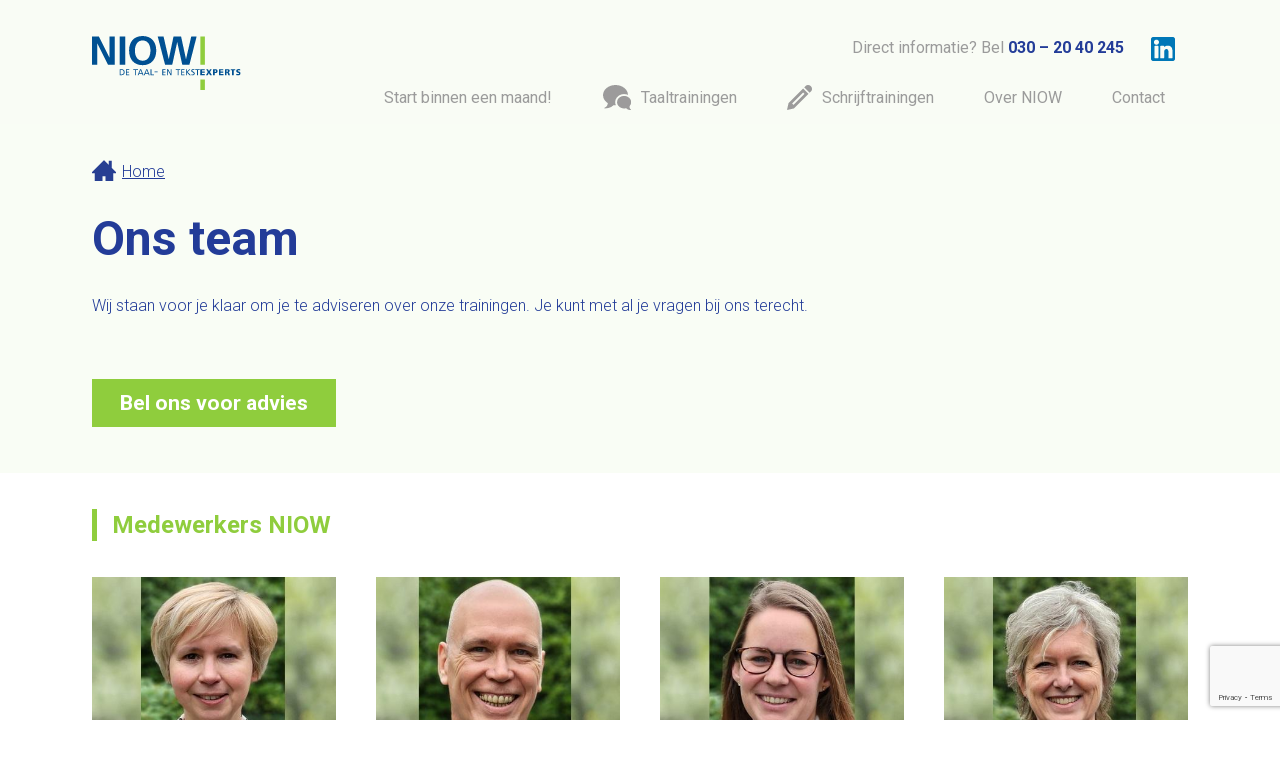

--- FILE ---
content_type: text/html; charset=UTF-8
request_url: https://www.niow.nl/ons-team
body_size: 8176
content:
<!DOCTYPE html>
<html lang="nl">


<head>
    <meta charset="utf-8">
    <meta http-equiv="X-UA-Compatible" content="IE=edge">
    <meta name="viewport" content="initial-scale=1,maximum-scale=1.0,width=device-width">
    <link rel="apple-touch-icon" sizes="180x180" href="/apple-touch-icon.png">
    <link rel="icon" type="image/png" sizes="32x32" href="/favicon-32x32.png">
    <link rel="icon" type="image/png" sizes="16x16" href="/favicon-16x16.png">
    <link rel="manifest" href="/site.webmanifest">
    <link rel="mask-icon" href="/safari-pinned-tab.svg" color="#5bbad5">
    <meta name="msapplication-TileColor" content="#2b5797">
    <meta name="theme-color" content="#ffffff">

    
    <title>Ons team | NIOW De Taal- en Tekstexperts</title><meta name="twitter:title" content="Ons team | NIOW De Taal- en Tekstexperts"><meta name="twitter:description" content="De NIOW-medewerkers staan voor je klaar voor een persoonlijk trainingsadvies. Bel ons voor meer informatie of een offerte."><meta name="_template" content="widgets/seo"><meta name="description" content="De NIOW-medewerkers staan voor je klaar voor een persoonlijk trainingsadvies. Bel ons voor meer informatie of een offerte."><meta property="og:url" content="https://www.niow.nl/ons-team"><meta property="og:title" content="Ons team | NIOW De Taal- en Tekstexperts"><meta property="og:description" content="De NIOW-medewerkers staan voor je klaar voor een persoonlijk trainingsadvies. Bel ons voor meer informatie of een offerte.">

    <base href="https://www.niow.nl/">

    <!-- Host stylesheet -->
            <link rel="stylesheet" href="https://www.niow.nl/dist/niow.css?id=2acfb9b7272f8a593c543e074be9482a" media="all">
    
    <!-- Google Tag Manager -->
            <script>(function (w, d, s, l, i) {
                w[l] = w[l] || [];
                w[l].push({
                    'gtm.start':
                        new Date().getTime(), event: 'gtm.js'
                });
                var f = d.getElementsByTagName(s)[0],
                    j = d.createElement(s), dl = l != 'dataLayer' ? '&l=' + l : '';
                j.async = true;
                j.src =
                    'https://www.googletagmanager.com/gtm.js?id=' + i + dl;
                f.parentNode.insertBefore(j, f);
            })(window, document, 'script', 'dataLayer', 'GTM-NHCV7RW');</script>
        <script>
            window.dataLayer = window.dataLayer || [];

            function gtag() {
                dataLayer.push(arguments);
            }

            gtag('js', new Date());
            gtag('config', 'UA-54078-1');
        </script>
        <!-- End Google Tag Manager -->

            <meta name="google-site-verification" content="239OnHRCD6kRHntdciPPX6Tb79BpR66t9DnXns_2bfA"/>
    
    <!-- Start Website Leads -->
    <script type="text/javascript">
        (function (window, document, dataLayerName, id) {
            window[dataLayerName] = window[dataLayerName] || [], window[dataLayerName].push({
                start: (new Date).getTime(),
                event: "stg.start"
            });
            var scripts = document.getElementsByTagName('script')[0], tags = document.createElement('script');

            function stgCreateCookie(a, b, c) {
                var d = "";
                if (c) {
                    var e = new Date;
                    e.setTime(e.getTime() + 24 * c * 60 * 60 * 1e3), d = "; expires=" + e.toUTCString()
                }
                document.cookie = a + "=" + b + d + "; path=/"
            }

            var isStgDebug = (window.location.href.match("stg_debug") || document.cookie.match("stg_debug")) && !window.location.href.match("stg_disable_debug");
            stgCreateCookie("stg_debug", isStgDebug ? 1 : "", isStgDebug ? 14 : -1);
            var qP = [];
            dataLayerName !== "dataLayer" && qP.push("data_layer_name=" + dataLayerName), isStgDebug && qP.push("stg_debug");
            var qPString = qP.length > 0 ? ("?" + qP.join("&")) : "";
            tags.async = !0, tags.src = "https://tracking001.containers.piwik.pro/" + id + ".js" + qPString, scripts.parentNode.insertBefore(tags, scripts);
            !function (a, n, i) {
                a[n] = a[n] || {};
                for (var c = 0; c < i.length; c++) !function (i) {
                    a[n][i] = a[n][i] || {}, a[n][i].api = a[n][i].api || function () {
                        var a = [].slice.call(arguments, 0);
                        "string" == typeof a[0] && window[dataLayerName].push({
                            event: n + "." + i + ":" + a[0],
                            parameters: [].slice.call(arguments, 1)
                        })
                    }
                }(i[c])
            }(window, "ppms", ["tm", "cm"]);
        })(window, document, 'dataLayer', 'f7edac18-c87c-4344-8a1b-294e1fcef993');
    </script>
    <!-- End Website Leads -->

    <!--Start of Tawk.to Script-->
    <script type="text/javascript">
        var Tawk_API=Tawk_API||{}, Tawk_LoadStart=new Date();
        (function(){
            var s1=document.createElement("script"),s0=document.getElementsByTagName("script")[0];
            s1.async=true;
            s1.src='https://embed.tawk.to/65d365298d261e1b5f625bb1/1hn0s6at5';
            s1.charset='UTF-8';
            s1.setAttribute('crossorigin','*');
            s0.parentNode.insertBefore(s1,s0);
        })();
    </script>
    <!--End of Tawk.to Script-->

    
    <!-- HTML5 shim and Respond.js for IE8 support of HTML5 elements and media queries -->
    <!--[if lt IE 9]>
    <script src="//oss.maxcdn.com/html5shiv/3.7.2/html5shiv.min.js"></script>
    <script src="//oss.maxcdn.com/respond/1.4.2/respond.min.js"></script>
    <![endif]-->
</head>

<body>

<div class="master_wrapper">
    <div class="nav nav__background-default">


    <div class="container">
        <div class="row">
            <div class="col-xs-4 col-sm-3 col-md-2">
                <div class="logo">

                                            <a href="https://www.niow.nl"><img src="https://www.niow.nl/images/logo.svg" alt=""></a>
                                    </div>

            </div>
            <div class="col-xs-8 col-sm-9 col-md-10">
                <div class="nav-top card-default">
                    <span class="color-brand_2 card-fwn">Direct informatie? Bel</span>
                    <b>
                        <a class="color-default hover-default" href="tel:0302040245"> 030 – 20 40 245</a>
                    </b>

                    <ul class="social-list">
                                                    <li>
                                                            </li>
                                                    <li>
                                                                    <a href="https://www.linkedin.com/company/niow-taal--en-tekstexperts/" target="_blank">
                                        <img src="https://www.niow.nl/images/linkedin.svg" alt="">
                                    </a>
                                                            </li>
                                                    <li>
                                                            </li>
                                            </ul>

                    
                    
                    
                </div>
                <div class="hamburger-holder hidden-md hidden-lg">
                    <a href="#menu" class="hamburger hamburger--collapse" id="mmenu-button" type="button">
                      <span class="hamburger-box">
                        <span class="hamburger-inner"></span>
                        </span>
                    </a>
                </div>

                <div class="menu hidden-sm hidden-xs">
                    <ul>
                        
                            <li class=" menu_holder">
                                <a href="https://www.niow.nl/start-deze-maand"
                                   class="href-color-brand_4 href-color-invert-default js-dropdown_menu
                                   dropdown_menu-header
                                   item-left">

                                                                                                                                                                                            <span>
                                        Start binnen een maand!
                                    </span>
                                </a>
                                                            </li>
                        
                            <li class=" menu_holder">
                                <a href="https://www.niow.nl/taaltrainingen"
                                   class="href-color-brand_4 href-color-invert-default js-dropdown_menu
                                   dropdown_menu-header
                                   item-right">

                                                                                                                        <svg width="29px" height="25px" viewBox="0 0 29 25" version="1.1" xmlns="http://www.w3.org/2000/svg"
     xmlns:xlink="http://www.w3.org/1999/xlink">
    <g id="Page-1" stroke="none" stroke-width="1" fill="none" fill-rule="evenodd">
        <path class="inline-svg"
              d="M27.5734486,22.0093987 C27.5734486,23.1223514 28.2080728,24.0853019 29.1364075,24.5541896 L29.1364075,24.9433559 C28.877313,24.9790207 28.6119246,25 28.3423405,25 C26.6818277,25 25.1839047,24.3013888 24.1244493,23.1842403 C23.4835312,23.3541728 22.8048504,23.4464818 22.1020434,23.4464818 C18.2177233,23.4464818 15.0676793,20.6467923 15.0676793,17.1935971 C15.0676793,13.7414509 18.2177233,10.9417614 22.1020434,10.9417614 C25.9874124,10.9417614 29.1364075,13.7414509 29.1364075,17.1935971 C29.1364075,18.5467629 28.6538833,19.798179 27.8335921,20.8198716 C27.6668065,21.1817648 27.5734486,21.5856166 27.5734486,22.0093987 M13.5047203,0 C20.3062141,0 25.8395082,4.41194982 26.0062938,9.90328536 C24.805228,9.36936181 23.4761885,9.0850921 22.1020434,9.0850921 C19.7680947,9.0850921 17.5642177,9.90223639 15.8942643,11.3854739 C14.1645198,12.9232577 13.2120589,14.9855243 13.2120589,17.1935971 C13.2120589,18.2855704 13.4449293,19.3408299 13.8896908,20.3153191 C13.7617169,20.319515 13.6337431,20.3216129 13.5047203,20.3216129 C12.841774,20.3216129 12.1903663,20.2796543 11.5546931,20.196786 C8.86934083,22.8831872 5.66265262,23.3646624 2.56295892,23.4359921 L2.56295892,22.7782906 C4.23710821,21.9579994 5.68887677,20.4642722 5.68887677,18.757605 C5.68887677,18.5194898 5.66999538,18.2855704 5.63537952,18.0558469 C2.8084169,16.1939328 1,13.3491378 1,10.160282 C1,4.54831536 6.59833005,0 13.5047203,0"
              id="Fill-1" fill="#90C042"></path>
    </g>
</svg>
                                                                                                                                                        <span>
                                        Taaltrainingen
                                    </span>
                                </a>
                                                                    <div class="dropdown_menu card-content-verti color-default" data-nav="1">
                                        <ul>
                                                                                            <li>
        <div class="card-content-hori">
                            <a href="https://www.niow.nl/taaltrainingen">
                    <b>Taal</b>
                </a>

                                    <div>
                        <a href="https://www.niow.nl/taaltrainingen/cursus-engels">
                            Cursus zakelijk Engels
                        </a>
                    </div>
                                    <div>
                        <a href="https://www.niow.nl/taaltrainingen/cursus-nederlands-voor-anderstaligen">
                            Cursus Nederlands
                        </a>
                    </div>
                                    <div>
                        <a href="https://www.niow.nl/taaltrainingen/cursus-duits">
                            Cursus zakelijk Duits
                        </a>
                    </div>
                                    <div>
                        <a href="https://www.niow.nl/taaltrainingen/cursus-frans">
                            Cursus zakelijk Frans
                        </a>
                    </div>
                                    <div>
                        <a href="https://www.niow.nl/taaltrainingen/cursus-andere-talen">
                            Andere talen
                        </a>
                    </div>
                                    <div>
                        <a href="https://www.niow.nl/taaltrainingen/cursus-online-taaltrainingen">
                            Online taaltrainingen
                        </a>
                    </div>
                                    </div>
    </li>

    <li>
        <div class="card-content-hori">
                                                <div class="">
                        <a href="https://www.niow.nl/taaltrainingen/trainingsvormen">
                            <b>
                                Trainingsvormen taaltrainingen
                            </b>
                        </a>
                                                                                                                        <div class="">
                                        <a href="https://www.niow.nl/taaltrainingen/trainingsvormen/incompany-taaltrainingen">
                                            Incompany taaltrainingen
                                        </a>
                                    </div>
                                                                                                                                <div class="">
                                        <a href="https://www.niow.nl/taaltrainingen/trainingsvormen/individuele-taaltrainingen">
                                            Individuele taaltrainingen
                                        </a>
                                    </div>
                                                                                                                                <div class="">
                                        <a href="https://www.niow.nl/taaltrainingen/trainingsvormen/open-taaltrainingen">
                                            Open taaltrainingen
                                        </a>
                                    </div>
                                                                                                                                <div class="">
                                        <a href="https://www.niow.nl/taaltrainingen/trainingsvormen/online-taaltrainingen">
                                            Online taaltrainingen
                                        </a>
                                    </div>
                                                                                                        </div>
                                    </div>
    </li>












                                                                                    </ul>
                                    </div>
                                                            </li>
                        
                            <li class=" menu_holder">
                                <a href="https://www.niow.nl/schrijftrainingen"
                                   class="href-color-brand_4 href-color-invert-default js-dropdown_menu
                                   dropdown_menu-header
                                   item-right">

                                                                                                                                                                <svg width="25px" height="25px" viewBox="0 0 25 25" version="1.1" xmlns="http://www.w3.org/2000/svg"
     xmlns:xlink="http://www.w3.org/1999/xlink">
    <g id="Page-1" stroke="none" stroke-width="1" fill="none" fill-rule="evenodd">
        <g id="pen" fill="#000000" fill-rule="nonzero">
            <path class="inline-svg"
                  d="M21.09375,0 C23.2510742,0 25,1.74887695 25,3.90625 C25,4.78564453 24.7092285,5.59711914 24.21875,6.25 L22.65625,7.8125 L17.1875,2.34375 L18.75,0.78125 C19.4028809,0.290771484 20.2142578,0 21.09375,0 Z M1.5625,17.96875 L0,25 L7.03125,23.4375 L21.484375,8.984375 L16.015625,3.515625 L1.5625,17.96875 Z M17.470166,8.87641602 L6.53266602,19.813916 L5.18608398,18.467334 L16.123584,7.52983398 L17.470166,8.87641602 Z"
                  id="Shape"></path>
        </g>
    </g>
</svg>
                                                                                                                <span>
                                        Schrijftrainingen
                                    </span>
                                </a>
                                                                    <div class="dropdown_menu card-content-verti color-default" data-nav="1">
                                        <ul>
                                                                                            <li>
        <div class="card-content-hori">
                            <a href="https://www.niow.nl/schrijftrainingen">
                    <b>Schrijftraining</b>
                </a>
                                    <div>
                        <a href="https://www.niow.nl/schrijftrainingen/cursus-helder-en-zakelijk-schrijven">
                            Helder en zakelijk schrijven
                        </a>
                    </div>
                                    <div>
                        <a href="https://www.niow.nl/schrijftrainingen/cursus-piramideschrijven">
                            Piramideschrijven 
                        </a>
                    </div>
                                    <div>
                        <a href="https://www.niow.nl/schrijftrainingen/cursus-beleidsteksten-schrijven">
                            Beleidsteksten schrijven
                        </a>
                    </div>
                                    <div>
                        <a href="https://www.niow.nl/schrijftrainingen/cursus-notuleren">
                            Notuleren met AI
                        </a>
                    </div>
                                    <div>
                        <a href="https://www.niow.nl/schrijftrainingen/cursus-e-mails-en-brieven-schrijven">
                            E-mails en brieven schrijven
                        </a>
                    </div>
                                    <div>
                        <a href="https://www.niow.nl/schrijftrainingen/cursus-opfriscursus-nederlands">
                            Opfriscursus Nederlands
                        </a>
                    </div>
                
                    </div>
    </li>

    <li>
        <div class="card-content-hori">
                                                <div class="">
                        <a href="https://www.niow.nl/schrijftrainingen/trainingsvormen-schrijftrainingen">
                            <b>
                                Trainingsvormen
                            </b>
                        </a>
                                                                                                                        <div class="">
                                        <a href="https://www.niow.nl/schrijftrainingen/trainingsvormen-schrijftrainingen/incompany-schrijftrainingen-">
                                            Incompany schrijftrainingen 
                                        </a>
                                    </div>
                                                                                                                                <div class="">
                                        <a href="https://www.niow.nl/schrijftrainingen/trainingsvormen-schrijftrainingen/individuele-schrijftrainingen">
                                            Individuele schrijftraining
                                        </a>
                                    </div>
                                                                                                                                <div class="">
                                        <a href="https://www.niow.nl/schrijftrainingen/trainingsvormen-schrijftrainingen/open-schrijftrainingen">
                                            Open schrijftrainingen
                                        </a>
                                    </div>
                                                                                                                                <div class="">
                                        <a href="https://www.niow.nl/schrijftrainingen/trainingsvormen-schrijftrainingen/online-schrijftrainingen">
                                            Online schrijftrainingen
                                        </a>
                                    </div>
                                                                                                        </div>
                                    </div>
    </li>












                                                                                    </ul>
                                    </div>
                                                            </li>
                        
                            <li class=" menu_holder">
                                <a href="https://www.niow.nl/over-ons"
                                   class="href-color-brand_4 href-color-invert-default js-dropdown_menu
                                   dropdown_menu-header
                                   item-right">

                                                                                                                                                                                            <span>
                                        Over NIOW
                                    </span>
                                </a>
                                                                    <div class="dropdown_menu card-content-verti color-default" data-nav="1">
                                        <ul>
                                                                                            <li>
        <div class="card-content-hori">
                                                                <div class="">
                        <a href="https://www.niow.nl/over-ons">
                                                            <b>
                                    Over NIOW
                                </b>
                                                    </a>
                    </div>
                                                                                    <div class="">
                        <a href="https://www.niow.nl/over-ons/onze-visie">
                                                            Onze visie
                                                    </a>
                    </div>
                                                                                    <div class="">
                        <a href="https://www.niow.nl/actueel">
                                                            Actueel
                                                    </a>
                    </div>
                                                                                    <div class="">
                        <a href="https://www.niow.nl/over-ons/voorwaarden">
                                                            Voorwaarden
                                                    </a>
                    </div>
                                                                                    <div class="">
                        <a href="https://www.niow.nl/over-ons/klachtenprocedure">
                                                            Klachtenprocedure
                                                    </a>
                    </div>
                                                                                    <div class="">
                        <a href="https://www.niow.nl/over-ons/partnership-speexx">
                                                            Partnership Speexx
                                                    </a>
                    </div>
                                                                                    <div class="">
                        <a href="https://www.niow.nl/over-ons/kwaliteitsbeleid">
                                                            Kwaliteitsbeleid
                                                    </a>
                    </div>
                                                                                    <div class="">
                        <a href="https://www.niow.nl/blog">
                                                            Blog
                                                    </a>
                    </div>
                                                        </div>
    </li>












                                                                                    </ul>
                                    </div>
                                                            </li>
                        
                            <li class=" menu_holder">
                                <a href="https://www.niow.nl/contact"
                                   class="href-color-brand_4 href-color-invert-default js-dropdown_menu
                                   dropdown_menu-header
                                   item-right">

                                                                                                                                                                                            <span>
                                        Contact
                                    </span>
                                </a>
                                                                    <div class="dropdown_menu card-content-verti color-default" data-nav="1">
                                        <ul>
                                                                                            <li>
        <div class="card-content-hori">
                                                <div class="">
                        <a href="https://www.niow.nl/inloggen">
                            <b>
                                Inloggen
                            </b>
                        </a>
                                                                                                </div>
                                                                <div class="">
                        <a href="https://www.niow.nl/Vragen">
                            <b>
                                Veelgestelde vragen
                            </b>
                        </a>
                                                                                                </div>
                                    </div>
    </li>












                                                                                    </ul>
                                    </div>
                                                            </li>
                                            </ul>
                </div>
            </div>
        </div>
    </div>
</div>
<div class="nav-spacer">

</div>
    
    <section class="page_header">
    <div class="header">
        <div class="container">
            <div class="row">
                <div class=" col-xs-12 col-sm-7 col-md-6 col-lg-8">
                    <div class="header_content">
                        <div class="card-mb">
                            <div class="breadcrum">
                            <a href="https://www.niow.nl">
                Home
            </a>
        
    </div>
                        </div>


                        
                        <div>
                            <div class="header-flex header-flex__title">
                                                                <div class="col">
                                    <h1><b>Ons team</b></h1>
                                </div>
                            </div>
                            <div class="title card-mb header-flex__subtitle">
                                <h2></h2>
                            </div>
                                                            <div class="card-mb header_content__text">
                                    <p>Wij staan voor je klaar om je te adviseren over onze trainingen. Je kunt met al je vragen bij ons terecht.<br />
<br />
</p>
                                </div>
                            

                        </div>

                                                    <div class="button_group">
                                                                    <div class="button_group--auto">
                                        <a href="https://www.niow.nl/contact" class="button  button__content">
                                            Bel ons voor advies
                                        </a>
                                    </div>
                                                                                                
                                                            </div>
                                            </div>
                </div>
            </div>
        </div>
        <div class="background_image">
            <div>
                <img src="" alt="">
            </div>
        </div>
    </div>
</section>

<script>
    function header_image() {
        let container = document.getElementsByClassName('background_image')[0];
        let container_height = document.getElementsByClassName('page_header')[0].clientHeight;
        container.querySelector('img').style.maxHeight = container_height + 'px';
        container.style.opacity = 1;
    }

    header_image();
    window.addEventListener("resize", function () {
        header_image();
    });

</script>

    <section class="bg- text-block card-content-verti">
    <div class="container">
        <h2 class=" color-secondary border-left  border-left__title border-left-secondary card-mb">
            <b>Medewerkers NIOW</b> <br>
        </h2>
        <div class="row">
                            <div class="col-md-3 col-sm-6">
                    <div class="team-tile team-tile__text card-mb color-default">

                        <img src="https://www.niow.nl/thumbs/mariette400300licht-aef04.jpg_400x300.jpg" alt="">
                        <b>Mariëtte Boogaard</b> <br>
                        Directeur
                    </div>
                </div>
                            <div class="col-md-3 col-sm-6">
                    <div class="team-tile team-tile__text card-mb color-default">

                        <img src="https://www.niow.nl/thumbs/ragnar400300licht-af013.jpg_400x300.jpg" alt="">
                        <b>Ragnar Makkink</b> <br>
                        Directeur Learning development
                    </div>
                </div>
                            <div class="col-md-3 col-sm-6">
                    <div class="team-tile team-tile__text card-mb color-default">

                        <img src="https://www.niow.nl/thumbs/eveline400300licht-35152.jpg_400x300.jpg" alt="">
                        <b>Eveline Hulsman</b> <br>
                        Trainingscoördinator
                    </div>
                </div>
                            <div class="col-md-3 col-sm-6">
                    <div class="team-tile team-tile__text card-mb color-default">

                        <img src="https://www.niow.nl/thumbs/natascha400300licht-9219b.jpg_400x300.jpg" alt="">
                        <b>Natascha Jansen</b> <br>
                        Trainingscoördinator
                    </div>
                </div>
                            <div class="col-md-3 col-sm-6">
                    <div class="team-tile team-tile__text card-mb color-default">

                        <img src="https://www.niow.nl/thumbs/sharon5-80028.jpg_400x300.jpg" alt="">
                        <b>Sharon Gunther</b> <br>
                        Coördinator open trainingen
                    </div>
                </div>
                            <div class="col-md-3 col-sm-6">
                    <div class="team-tile team-tile__text card-mb color-default">

                        <img src="https://www.niow.nl/thumbs/mara400300licht-c4b97.jpg_400x300.jpg" alt="">
                        <b>Mara Keurhorst</b> <br>
                        Accountmanager
                    </div>
                </div>
                            <div class="col-md-3 col-sm-6">
                    <div class="team-tile team-tile__text card-mb color-default">

                        <img src="https://www.niow.nl/thumbs/linda400300licht-942a7.jpg_400x300.jpg" alt="">
                        <b>Linda Heerlien</b> <br>
                        Accountmanager
                    </div>
                </div>
                            <div class="col-md-3 col-sm-6">
                    <div class="team-tile team-tile__text card-mb color-default">

                        <img src="https://www.niow.nl/thumbs/martine400300licht-85768.jpg_400x300.jpg" alt="">
                        <b>Martine Luiten</b> <br>
                        Senior officemedewerker
                    </div>
                </div>
                            <div class="col-md-3 col-sm-6">
                    <div class="team-tile team-tile__text card-mb color-default">

                        <img src="https://www.niow.nl/thumbs/marian-c7dbf.jpg_400x300.jpg" alt="">
                        <b>Marian Mackay</b> <br>
                        E-learningontwikkelaar
                    </div>
                </div>
                            <div class="col-md-3 col-sm-6">
                    <div class="team-tile team-tile__text card-mb color-default">

                        <img src="https://www.niow.nl/thumbs/jaz400300licht-57abf.jpg_400x300.jpg" alt="">
                        <b>Jan-Albert Zonderman</b> <br>
                        Financiën en ICT
                    </div>
                </div>
                    </div>
    </div>
</section>


            <form action="https://www.niow.nl/contact-us" data-ga="adviescontactformulier" data-url="https://www.niow.nl/ons-team">

    <div id="my_name_L5pfwWsDmY9UNbss_wrap" style="display:none;">
        <input name="my_name_L5pfwWsDmY9UNbss" type="text" value="" id="my_name_L5pfwWsDmY9UNbss">
        <input name="valid_from" type="text" value="[base64]">
    </div>

    <input type="hidden" placeholder="Naam" name="url" value="https://www.niow.nl/ons-team">
    <div class="section bg-secondary">
        <div class="container">
            <div class="card-mb"></div>

            <div class="row">
                <div class="col-md-6 col-lg-9">

                                            <h2 class=" color-white card-mb-small">
                                                            <b>Laat taal het werk voor je doen</b> <br>
                            
                                                            Professionaliseer je taal- en schrijfvaardigheid
                                                    </h2>
                    
                                    </div>
            </div>

            <div class="row">
                <div class="col-md-3">
                    <div class="form-group">
                        <div class="input card-mb-small">
                            <input type="text" placeholder="Naam" name="name">
                        </div>

                    </div>
                </div>
                <div class="col-md-3">
                    <div class="form-group">
                        <div class="input card-mb-small">
                            <input type="text" placeholder="Telefoon" name="phone">
                        </div>
                    </div>
                </div>
                <div class="col-md-3">
                    <div class="form-group">
                        <div class="input card-mb-small">
                            <input type="text" placeholder="E-mail" name="email">
                        </div>
                    </div>
                </div>
                <div class="col-md-3">
                    <button id="adviesformulier-submit" type="submit"
                            class="button-small button__footer button-block g-recaptcha">
                        Neem contact op
                    </button>
                </div>
            </div>
            <div class="card-mb-small"></div>
        </div>

    </div>
</form>
    
    <footer>
    
    <div class="section section__background-secondary">
        <div class="container">
            <div class="row">
                <div class="card-mb"></div>
            </div>
            <div class="row">
                                    <div class="col-md-9">
    <div class="row">

        <div class="col-md-4">
            <div class="footer-items card-mb">
                <div class="footer-titles">
                    <svg width="29px" height="25px" viewBox="0 0 29 25" version="1.1" xmlns="http://www.w3.org/2000/svg"
     xmlns:xlink="http://www.w3.org/1999/xlink">
    <g id="Page-1" stroke="none" stroke-width="1" fill="none" fill-rule="evenodd">
        <path class="inline-svg"
              d="M27.5734486,22.0093987 C27.5734486,23.1223514 28.2080728,24.0853019 29.1364075,24.5541896 L29.1364075,24.9433559 C28.877313,24.9790207 28.6119246,25 28.3423405,25 C26.6818277,25 25.1839047,24.3013888 24.1244493,23.1842403 C23.4835312,23.3541728 22.8048504,23.4464818 22.1020434,23.4464818 C18.2177233,23.4464818 15.0676793,20.6467923 15.0676793,17.1935971 C15.0676793,13.7414509 18.2177233,10.9417614 22.1020434,10.9417614 C25.9874124,10.9417614 29.1364075,13.7414509 29.1364075,17.1935971 C29.1364075,18.5467629 28.6538833,19.798179 27.8335921,20.8198716 C27.6668065,21.1817648 27.5734486,21.5856166 27.5734486,22.0093987 M13.5047203,0 C20.3062141,0 25.8395082,4.41194982 26.0062938,9.90328536 C24.805228,9.36936181 23.4761885,9.0850921 22.1020434,9.0850921 C19.7680947,9.0850921 17.5642177,9.90223639 15.8942643,11.3854739 C14.1645198,12.9232577 13.2120589,14.9855243 13.2120589,17.1935971 C13.2120589,18.2855704 13.4449293,19.3408299 13.8896908,20.3153191 C13.7617169,20.319515 13.6337431,20.3216129 13.5047203,20.3216129 C12.841774,20.3216129 12.1903663,20.2796543 11.5546931,20.196786 C8.86934083,22.8831872 5.66265262,23.3646624 2.56295892,23.4359921 L2.56295892,22.7782906 C4.23710821,21.9579994 5.68887677,20.4642722 5.68887677,18.757605 C5.68887677,18.5194898 5.66999538,18.2855704 5.63537952,18.0558469 C2.8084169,16.1939328 1,13.3491378 1,10.160282 C1,4.54831536 6.59833005,0 13.5047203,0"
              id="Fill-1" fill="#90C042"></path>
    </g>
</svg>
                    Taaltrainingen
                </div>
                <ul>
                                            <li>
                            <a href="https://www.niow.nl/taaltrainingen/cursus-engels">
                                Cursus zakelijk Engels
                            </a>
                        </li>
                                            <li>
                            <a href="https://www.niow.nl/taaltrainingen/cursus-frans">
                                Cursus zakelijk Frans
                            </a>
                        </li>
                                            <li>
                            <a href="https://www.niow.nl/taaltrainingen/cursus-duits">
                                Cursus zakelijk Duits
                            </a>
                        </li>
                                            <li>
                            <a href="https://www.niow.nl/taaltrainingen/cursus-nederlands-voor-anderstaligen">
                                Cursus Nederlands
                            </a>
                        </li>
                                            <li>
                            <a href="https://www.niow.nl/taaltrainingen/cursus-andere-talen">
                                Andere talen
                            </a>
                        </li>
                                            <li>
                            <a href="https://www.niow.nl/taaltrainingen/cursus-online-taaltrainingen">
                                Online taaltrainingen
                            </a>
                        </li>
                                    </ul>
            </div>
        </div>
        <div class="col-md-4">
            <div class="footer-items card-mb">
                <div class="footer-titles">
                    <svg width="25px" height="25px" viewBox="0 0 25 25" version="1.1" xmlns="http://www.w3.org/2000/svg"
     xmlns:xlink="http://www.w3.org/1999/xlink">
    <g id="Page-1" stroke="none" stroke-width="1" fill="none" fill-rule="evenodd">
        <g id="pen" fill="#000000" fill-rule="nonzero">
            <path class="inline-svg"
                  d="M21.09375,0 C23.2510742,0 25,1.74887695 25,3.90625 C25,4.78564453 24.7092285,5.59711914 24.21875,6.25 L22.65625,7.8125 L17.1875,2.34375 L18.75,0.78125 C19.4028809,0.290771484 20.2142578,0 21.09375,0 Z M1.5625,17.96875 L0,25 L7.03125,23.4375 L21.484375,8.984375 L16.015625,3.515625 L1.5625,17.96875 Z M17.470166,8.87641602 L6.53266602,19.813916 L5.18608398,18.467334 L16.123584,7.52983398 L17.470166,8.87641602 Z"
                  id="Shape"></path>
        </g>
    </g>
</svg>
                    Schrijftrainingen
                </div>
                <ul>
                                            <li>
                            <a href="https://www.niow.nl/schrijftrainingen/cursus-piramideschrijven">
                                Piramideschrijven 
                            </a>
                        </li>
                                            <li>
                            <a href="https://www.niow.nl/schrijftrainingen/cursus-notuleren">
                                Notuleren met AI
                            </a>
                        </li>
                                            <li>
                            <a href="https://www.niow.nl/schrijftrainingen/cursus-opfriscursus-nederlands">
                                Opfriscursus Nederlands
                            </a>
                        </li>
                                            <li>
                            <a href="https://www.niow.nl/schrijftrainingen/cursus-e-mails-en-brieven-schrijven">
                                E-mails en brieven schrijven
                            </a>
                        </li>
                                            <li>
                            <a href="https://www.niow.nl/schrijftrainingen/cursus-beleidsteksten-schrijven">
                                Beleidsteksten schrijven
                            </a>
                        </li>
                                            <li>
                            <a href="https://www.niow.nl/schrijftrainingen/cursus-overige-open-schrijftrainingen">
                                Expert schrijftrainingen
                            </a>
                        </li>
                                            <li>
                            <a href="https://www.niow.nl/schrijftrainingen/cursus-online-schrijftrainingen">
                                Online schrijftrainingen
                            </a>
                        </li>
                                            <li>
                            <a href="https://www.niow.nl/schrijftrainingen/cursus-helder-en-zakelijk-schrijven">
                                Helder en zakelijk schrijven
                            </a>
                        </li>
                                            <li>
                            <a href="https://www.niow.nl/schrijftrainingen/cursus-persoonlijke-schrijfcoach">
                                Persoonlijke schrijfcoaching
                            </a>
                        </li>
                                    </ul>
            </div>
        </div>
        <div class="col-md-4">
            <div class="footer-items card-mb">
                <div class="footer-titles">
                    Trainingsvormen
                </div>
                <ul>

                                                                        <li class="">
                                <a href="https://www.niow.nl/open-trainingen">
                                    Open trainingen
                                </a>
                            </li>
                                                                                                <li class="">
                                <a href="https://www.niow.nl/incompany-trainingen">
                                    Incompany trainingen
                                </a>
                            </li>
                                                                                                <li class="">
                                <a href="https://www.niow.nl/individuele-trainingen">
                                    Individuele trainingen
                                </a>
                            </li>
                                                                                                <li class="">
                                <a href="https://www.niow.nl/online-trainingen">
                                    Online trainingen
                                </a>
                            </li>
                                                            </ul>
            </div>
        </div>

        <div class="col-xs-12 hidden-md hidden-lg">

            <div class="footer-items card-mb">
                <div class="footer-titles">
                    Over ons
                </div>
                <ul>
                                                                        <li class="">
                                <a href="https://www.niow.nl/blog">
                                    Blog
                                </a>
                            </li>
                                                                                                <li class="">
                                <a href="https://www.niow.nl/Vragen">
                                    Veelgestelde vragen
                                </a>
                            </li>
                                                                                                <li class="">
                                <a href="https://www.niow.nl/over-ons/onze-visie">
                                    Onze visie
                                </a>
                            </li>
                                                                                                <li class="">
                                <a href="https://www.niow.nl/ons-team">
                                    Ons team
                                </a>
                            </li>
                                                                                                <li class="">
                                <a href="https://www.niow.nl/over-ons/voorwaarden/privacybeleid">
                                    Privacybeleid
                                </a>
                            </li>
                                                                                                <li class="">
                                <a href="https://www.niow.nl/over-ons/klachtenprocedure">
                                    Klachtenprocedure
                                </a>
                            </li>
                                                            </ul>
            </div>
        </div>


    </div>
    <div class="card-mb">
        <div class="row">
            <div class="col-md-4">
                <div class="logo">
                    <a href="https://www.niow.nl"><img src="https://www.niow.nl/images/logo.svg" alt=""
                                                 style="max-width: 150px"></a>
                </div>
            </div>
            <div class="col-md-8">
                <div class="nav-top card-default">
                    <span class="color-brand_2 card-fwn">Direct informatie bel</span>
                    <b>
                        <a class="color-default hover-default" href="tel:0302040245"> 030 - 20 40
                            245</a>
                    </b>

                    <ul class="social-list">
                                                    <li>
                                                            </li>
                                                    <li>
                                                                    <a href="https://www.linkedin.com/company/niow-taal--en-tekstexperts/">
                                        <img src="https://www.niow.nl/images/linkedin.svg" alt="">
                                    </a>
                                                            </li>
                                                    <li>
                                                            </li>
                                            </ul>

                    <a href="https://www.mijn-training.nl/" class="nav-button  hidden-xs"
                       target="_blank">
                        Mijn training
                    </a>
                </div>
            </div>
        </div>
    </div>
</div>
<div class="col-md-3 hidden-xs hidden-sm">
    <div class="footer-items card-mb">
        <div class="footer-titles">
            Over ons
        </div>
        <ul>
                                                <li class="">
                        <a href="https://www.niow.nl/blog">
                            Blog
                        </a>
                    </li>
                                                                <li class="">
                        <a href="https://www.niow.nl/Vragen">
                            Veelgestelde vragen
                        </a>
                    </li>
                                                                <li class="">
                        <a href="https://www.niow.nl/over-ons/onze-visie">
                            Onze visie
                        </a>
                    </li>
                                                                <li class="">
                        <a href="https://www.niow.nl/ons-team">
                            Ons team
                        </a>
                    </li>
                                                                <li class="">
                        <a href="https://www.niow.nl/over-ons/voorwaarden/privacybeleid">
                            Privacybeleid
                        </a>
                    </li>
                                                                <li class="">
                        <a href="https://www.niow.nl/over-ons/klachtenprocedure">
                            Klachtenprocedure
                        </a>
                    </li>
                                    </ul>
    </div>
</div>
                            </div>
            <div class="col-mb"></div>

        </div>
    </div>
</footer>
</div>

<!-- The menu -->
<nav id="menu">
    <ul>
        
            <li class=" ">
                <a href="https://www.niow.nl/start-deze-maand" class="">
                    Start binnen een maand!
                </a>
                            </li>
        
            <li class=" ">
                <a href="https://www.niow.nl/taaltrainingen" class="">
                    Taaltrainingen
                </a>
                                    <ul>
                        
                                                            <li>
                                    <a href="https://www.niow.nl/taaltrainingen">
                                        <b>Taal</b>
                                    </a>
                                </li>

                                                                    <li>
                                        <a href="https://www.niow.nl/taaltrainingen/cursus-engels">
                                            Cursus zakelijk Engels
                                        </a>
                                    </li>
                                                                    <li>
                                        <a href="https://www.niow.nl/taaltrainingen/cursus-nederlands-voor-anderstaligen">
                                            Cursus Nederlands
                                        </a>
                                    </li>
                                                                    <li>
                                        <a href="https://www.niow.nl/taaltrainingen/cursus-duits">
                                            Cursus zakelijk Duits
                                        </a>
                                    </li>
                                                                    <li>
                                        <a href="https://www.niow.nl/taaltrainingen/cursus-frans">
                                            Cursus zakelijk Frans
                                        </a>
                                    </li>
                                                                    <li>
                                        <a href="https://www.niow.nl/taaltrainingen/cursus-andere-talen">
                                            Andere talen
                                        </a>
                                    </li>
                                                                    <li>
                                        <a href="https://www.niow.nl/taaltrainingen/cursus-online-taaltrainingen">
                                            Online taaltrainingen
                                        </a>
                                    </li>
                                                            
                                            </ul>
                            </li>
        
            <li class=" ">
                <a href="https://www.niow.nl/schrijftrainingen" class="">
                    Schrijftrainingen
                </a>
                                    <ul>
                        
                                                            <li>
                                    <a href="https://www.niow.nl/schrijftrainingen">
                                        <b>Schrijftraining</b>
                                    </a>
                                </li>
                                                                    <li>
                                        <a href="https://www.niow.nl/schrijftrainingen/cursus-helder-en-zakelijk-schrijven">
                                            Helder en zakelijk schrijven
                                        </a>

                                    </li>
                                                                    <li>
                                        <a href="https://www.niow.nl/schrijftrainingen/cursus-piramideschrijven">
                                            Piramideschrijven 
                                        </a>

                                    </li>
                                                                    <li>
                                        <a href="https://www.niow.nl/schrijftrainingen/cursus-beleidsteksten-schrijven">
                                            Beleidsteksten schrijven
                                        </a>

                                    </li>
                                                                    <li>
                                        <a href="https://www.niow.nl/schrijftrainingen/cursus-notuleren">
                                            Notuleren met AI
                                        </a>

                                    </li>
                                                                    <li>
                                        <a href="https://www.niow.nl/schrijftrainingen/cursus-e-mails-en-brieven-schrijven">
                                            E-mails en brieven schrijven
                                        </a>

                                    </li>
                                                                    <li>
                                        <a href="https://www.niow.nl/schrijftrainingen/cursus-opfriscursus-nederlands">
                                            Opfriscursus Nederlands
                                        </a>

                                    </li>
                                
                            
                                            </ul>
                            </li>
        
            <li class=" ">
                <a href="https://www.niow.nl/over-ons" class="">
                    Over NIOW
                </a>
                                    <ul>
                                                                                    <li>
                                    <a href="https://www.niow.nl/over-ons/over-niow">
                                        Over NIOW
                                    </a>
                                    
                                </li>
                                                            <li>
                                    <a href="https://www.niow.nl/over-ons/onze-visie">
                                        Onze visie
                                    </a>
                                    
                                </li>
                                                            <li>
                                    <a href="https://www.niow.nl/over-ons/actueel">
                                        Actueel
                                    </a>
                                    
                                </li>
                                                            <li>
                                    <a href="https://www.niow.nl/over-ons/voorwaarden">
                                        Voorwaarden
                                    </a>
                                                                            <ul>
                                                                                            <li>
                                                    <a href="https://www.niow.nl/over-ons/voorwaarden/leverings-en-algemene-voorwaarden">
                                                        Leveringsvoorwaarden en algemene voorwaarden
                                                    </a>
                                                </li>
                                                                                            <li>
                                                    <a href="https://www.niow.nl/over-ons/voorwaarden/annuleringsvoorwaarden">
                                                        Annuleringsvoorwaarden
                                                    </a>
                                                </li>
                                                                                            <li>
                                                    <a href="https://www.niow.nl/over-ons/voorwaarden/privacybeleid">
                                                        Privacybeleid
                                                    </a>
                                                </li>
                                                                                    </ul>
                                    
                                </li>
                                                            <li>
                                    <a href="https://www.niow.nl/over-ons/klachtenprocedure">
                                        Klachtenprocedure
                                    </a>
                                    
                                </li>
                                                            <li>
                                    <a href="https://www.niow.nl/over-ons/partnership-speexx">
                                        Partnership Speexx
                                    </a>
                                    
                                </li>
                                                            <li>
                                    <a href="https://www.niow.nl/over-ons/kwaliteitsbeleid">
                                        Kwaliteitsbeleid
                                    </a>
                                    
                                </li>
                                                            <li>
                                    <a href="https://www.niow.nl/over-ons/blog">
                                        Blog
                                    </a>
                                    
                                </li>
                                                                        </ul>
                            </li>
        
            <li class=" ">
                <a href="https://www.niow.nl/contact" class="">
                    Contact
                </a>
                                    <ul>
                                                                                    <li>
                                    <a href="https://www.niow.nl/contact/inloggen">
                                        Inloggen
                                    </a>
                                    
                                </li>
                                                            <li>
                                    <a href="https://www.niow.nl/contact/veelgestelde-vragen">
                                        Veelgestelde vragen
                                    </a>
                                    
                                </li>
                                                                        </ul>
                            </li>
            </ul>
</nav>

<!-- Google Tag Manager (noscript) -->
<noscript>
    <iframe src="https://www.googletagmanager.com/ns.html?id=GTM-NHCV7RW"
            height="0" width="0" style="display:none;visibility:hidden"></iframe>
</noscript>
<!-- End Google Tag Manager (noscript) -->

<script src="https://www.niow.nl/dist/app.js?id=e528b4ea46b2f9a281e0bcb529639e90"></script>

<script src="https://maps.googleapis.com/maps/api/js?&key=AIzaSyCQyWVaniZIIE3DyJAb6p2I5moEGL6LflM" defer></script>

<script>
    window.sitedata = window.sitedata || {};
    window.sitedata.recaptchakey = "6LfvBcwUAAAAADJmPKKswIUF-MGQUaFKglMhidT1";
</script>


</body>
</html>


--- FILE ---
content_type: text/html; charset=utf-8
request_url: https://www.google.com/recaptcha/api2/anchor?ar=1&k=6LfvBcwUAAAAADJmPKKswIUF-MGQUaFKglMhidT1&co=aHR0cHM6Ly93d3cubmlvdy5ubDo0NDM.&hl=en&v=PoyoqOPhxBO7pBk68S4YbpHZ&size=invisible&anchor-ms=20000&execute-ms=30000&cb=p82ocodyp89q
body_size: 49183
content:
<!DOCTYPE HTML><html dir="ltr" lang="en"><head><meta http-equiv="Content-Type" content="text/html; charset=UTF-8">
<meta http-equiv="X-UA-Compatible" content="IE=edge">
<title>reCAPTCHA</title>
<style type="text/css">
/* cyrillic-ext */
@font-face {
  font-family: 'Roboto';
  font-style: normal;
  font-weight: 400;
  font-stretch: 100%;
  src: url(//fonts.gstatic.com/s/roboto/v48/KFO7CnqEu92Fr1ME7kSn66aGLdTylUAMa3GUBHMdazTgWw.woff2) format('woff2');
  unicode-range: U+0460-052F, U+1C80-1C8A, U+20B4, U+2DE0-2DFF, U+A640-A69F, U+FE2E-FE2F;
}
/* cyrillic */
@font-face {
  font-family: 'Roboto';
  font-style: normal;
  font-weight: 400;
  font-stretch: 100%;
  src: url(//fonts.gstatic.com/s/roboto/v48/KFO7CnqEu92Fr1ME7kSn66aGLdTylUAMa3iUBHMdazTgWw.woff2) format('woff2');
  unicode-range: U+0301, U+0400-045F, U+0490-0491, U+04B0-04B1, U+2116;
}
/* greek-ext */
@font-face {
  font-family: 'Roboto';
  font-style: normal;
  font-weight: 400;
  font-stretch: 100%;
  src: url(//fonts.gstatic.com/s/roboto/v48/KFO7CnqEu92Fr1ME7kSn66aGLdTylUAMa3CUBHMdazTgWw.woff2) format('woff2');
  unicode-range: U+1F00-1FFF;
}
/* greek */
@font-face {
  font-family: 'Roboto';
  font-style: normal;
  font-weight: 400;
  font-stretch: 100%;
  src: url(//fonts.gstatic.com/s/roboto/v48/KFO7CnqEu92Fr1ME7kSn66aGLdTylUAMa3-UBHMdazTgWw.woff2) format('woff2');
  unicode-range: U+0370-0377, U+037A-037F, U+0384-038A, U+038C, U+038E-03A1, U+03A3-03FF;
}
/* math */
@font-face {
  font-family: 'Roboto';
  font-style: normal;
  font-weight: 400;
  font-stretch: 100%;
  src: url(//fonts.gstatic.com/s/roboto/v48/KFO7CnqEu92Fr1ME7kSn66aGLdTylUAMawCUBHMdazTgWw.woff2) format('woff2');
  unicode-range: U+0302-0303, U+0305, U+0307-0308, U+0310, U+0312, U+0315, U+031A, U+0326-0327, U+032C, U+032F-0330, U+0332-0333, U+0338, U+033A, U+0346, U+034D, U+0391-03A1, U+03A3-03A9, U+03B1-03C9, U+03D1, U+03D5-03D6, U+03F0-03F1, U+03F4-03F5, U+2016-2017, U+2034-2038, U+203C, U+2040, U+2043, U+2047, U+2050, U+2057, U+205F, U+2070-2071, U+2074-208E, U+2090-209C, U+20D0-20DC, U+20E1, U+20E5-20EF, U+2100-2112, U+2114-2115, U+2117-2121, U+2123-214F, U+2190, U+2192, U+2194-21AE, U+21B0-21E5, U+21F1-21F2, U+21F4-2211, U+2213-2214, U+2216-22FF, U+2308-230B, U+2310, U+2319, U+231C-2321, U+2336-237A, U+237C, U+2395, U+239B-23B7, U+23D0, U+23DC-23E1, U+2474-2475, U+25AF, U+25B3, U+25B7, U+25BD, U+25C1, U+25CA, U+25CC, U+25FB, U+266D-266F, U+27C0-27FF, U+2900-2AFF, U+2B0E-2B11, U+2B30-2B4C, U+2BFE, U+3030, U+FF5B, U+FF5D, U+1D400-1D7FF, U+1EE00-1EEFF;
}
/* symbols */
@font-face {
  font-family: 'Roboto';
  font-style: normal;
  font-weight: 400;
  font-stretch: 100%;
  src: url(//fonts.gstatic.com/s/roboto/v48/KFO7CnqEu92Fr1ME7kSn66aGLdTylUAMaxKUBHMdazTgWw.woff2) format('woff2');
  unicode-range: U+0001-000C, U+000E-001F, U+007F-009F, U+20DD-20E0, U+20E2-20E4, U+2150-218F, U+2190, U+2192, U+2194-2199, U+21AF, U+21E6-21F0, U+21F3, U+2218-2219, U+2299, U+22C4-22C6, U+2300-243F, U+2440-244A, U+2460-24FF, U+25A0-27BF, U+2800-28FF, U+2921-2922, U+2981, U+29BF, U+29EB, U+2B00-2BFF, U+4DC0-4DFF, U+FFF9-FFFB, U+10140-1018E, U+10190-1019C, U+101A0, U+101D0-101FD, U+102E0-102FB, U+10E60-10E7E, U+1D2C0-1D2D3, U+1D2E0-1D37F, U+1F000-1F0FF, U+1F100-1F1AD, U+1F1E6-1F1FF, U+1F30D-1F30F, U+1F315, U+1F31C, U+1F31E, U+1F320-1F32C, U+1F336, U+1F378, U+1F37D, U+1F382, U+1F393-1F39F, U+1F3A7-1F3A8, U+1F3AC-1F3AF, U+1F3C2, U+1F3C4-1F3C6, U+1F3CA-1F3CE, U+1F3D4-1F3E0, U+1F3ED, U+1F3F1-1F3F3, U+1F3F5-1F3F7, U+1F408, U+1F415, U+1F41F, U+1F426, U+1F43F, U+1F441-1F442, U+1F444, U+1F446-1F449, U+1F44C-1F44E, U+1F453, U+1F46A, U+1F47D, U+1F4A3, U+1F4B0, U+1F4B3, U+1F4B9, U+1F4BB, U+1F4BF, U+1F4C8-1F4CB, U+1F4D6, U+1F4DA, U+1F4DF, U+1F4E3-1F4E6, U+1F4EA-1F4ED, U+1F4F7, U+1F4F9-1F4FB, U+1F4FD-1F4FE, U+1F503, U+1F507-1F50B, U+1F50D, U+1F512-1F513, U+1F53E-1F54A, U+1F54F-1F5FA, U+1F610, U+1F650-1F67F, U+1F687, U+1F68D, U+1F691, U+1F694, U+1F698, U+1F6AD, U+1F6B2, U+1F6B9-1F6BA, U+1F6BC, U+1F6C6-1F6CF, U+1F6D3-1F6D7, U+1F6E0-1F6EA, U+1F6F0-1F6F3, U+1F6F7-1F6FC, U+1F700-1F7FF, U+1F800-1F80B, U+1F810-1F847, U+1F850-1F859, U+1F860-1F887, U+1F890-1F8AD, U+1F8B0-1F8BB, U+1F8C0-1F8C1, U+1F900-1F90B, U+1F93B, U+1F946, U+1F984, U+1F996, U+1F9E9, U+1FA00-1FA6F, U+1FA70-1FA7C, U+1FA80-1FA89, U+1FA8F-1FAC6, U+1FACE-1FADC, U+1FADF-1FAE9, U+1FAF0-1FAF8, U+1FB00-1FBFF;
}
/* vietnamese */
@font-face {
  font-family: 'Roboto';
  font-style: normal;
  font-weight: 400;
  font-stretch: 100%;
  src: url(//fonts.gstatic.com/s/roboto/v48/KFO7CnqEu92Fr1ME7kSn66aGLdTylUAMa3OUBHMdazTgWw.woff2) format('woff2');
  unicode-range: U+0102-0103, U+0110-0111, U+0128-0129, U+0168-0169, U+01A0-01A1, U+01AF-01B0, U+0300-0301, U+0303-0304, U+0308-0309, U+0323, U+0329, U+1EA0-1EF9, U+20AB;
}
/* latin-ext */
@font-face {
  font-family: 'Roboto';
  font-style: normal;
  font-weight: 400;
  font-stretch: 100%;
  src: url(//fonts.gstatic.com/s/roboto/v48/KFO7CnqEu92Fr1ME7kSn66aGLdTylUAMa3KUBHMdazTgWw.woff2) format('woff2');
  unicode-range: U+0100-02BA, U+02BD-02C5, U+02C7-02CC, U+02CE-02D7, U+02DD-02FF, U+0304, U+0308, U+0329, U+1D00-1DBF, U+1E00-1E9F, U+1EF2-1EFF, U+2020, U+20A0-20AB, U+20AD-20C0, U+2113, U+2C60-2C7F, U+A720-A7FF;
}
/* latin */
@font-face {
  font-family: 'Roboto';
  font-style: normal;
  font-weight: 400;
  font-stretch: 100%;
  src: url(//fonts.gstatic.com/s/roboto/v48/KFO7CnqEu92Fr1ME7kSn66aGLdTylUAMa3yUBHMdazQ.woff2) format('woff2');
  unicode-range: U+0000-00FF, U+0131, U+0152-0153, U+02BB-02BC, U+02C6, U+02DA, U+02DC, U+0304, U+0308, U+0329, U+2000-206F, U+20AC, U+2122, U+2191, U+2193, U+2212, U+2215, U+FEFF, U+FFFD;
}
/* cyrillic-ext */
@font-face {
  font-family: 'Roboto';
  font-style: normal;
  font-weight: 500;
  font-stretch: 100%;
  src: url(//fonts.gstatic.com/s/roboto/v48/KFO7CnqEu92Fr1ME7kSn66aGLdTylUAMa3GUBHMdazTgWw.woff2) format('woff2');
  unicode-range: U+0460-052F, U+1C80-1C8A, U+20B4, U+2DE0-2DFF, U+A640-A69F, U+FE2E-FE2F;
}
/* cyrillic */
@font-face {
  font-family: 'Roboto';
  font-style: normal;
  font-weight: 500;
  font-stretch: 100%;
  src: url(//fonts.gstatic.com/s/roboto/v48/KFO7CnqEu92Fr1ME7kSn66aGLdTylUAMa3iUBHMdazTgWw.woff2) format('woff2');
  unicode-range: U+0301, U+0400-045F, U+0490-0491, U+04B0-04B1, U+2116;
}
/* greek-ext */
@font-face {
  font-family: 'Roboto';
  font-style: normal;
  font-weight: 500;
  font-stretch: 100%;
  src: url(//fonts.gstatic.com/s/roboto/v48/KFO7CnqEu92Fr1ME7kSn66aGLdTylUAMa3CUBHMdazTgWw.woff2) format('woff2');
  unicode-range: U+1F00-1FFF;
}
/* greek */
@font-face {
  font-family: 'Roboto';
  font-style: normal;
  font-weight: 500;
  font-stretch: 100%;
  src: url(//fonts.gstatic.com/s/roboto/v48/KFO7CnqEu92Fr1ME7kSn66aGLdTylUAMa3-UBHMdazTgWw.woff2) format('woff2');
  unicode-range: U+0370-0377, U+037A-037F, U+0384-038A, U+038C, U+038E-03A1, U+03A3-03FF;
}
/* math */
@font-face {
  font-family: 'Roboto';
  font-style: normal;
  font-weight: 500;
  font-stretch: 100%;
  src: url(//fonts.gstatic.com/s/roboto/v48/KFO7CnqEu92Fr1ME7kSn66aGLdTylUAMawCUBHMdazTgWw.woff2) format('woff2');
  unicode-range: U+0302-0303, U+0305, U+0307-0308, U+0310, U+0312, U+0315, U+031A, U+0326-0327, U+032C, U+032F-0330, U+0332-0333, U+0338, U+033A, U+0346, U+034D, U+0391-03A1, U+03A3-03A9, U+03B1-03C9, U+03D1, U+03D5-03D6, U+03F0-03F1, U+03F4-03F5, U+2016-2017, U+2034-2038, U+203C, U+2040, U+2043, U+2047, U+2050, U+2057, U+205F, U+2070-2071, U+2074-208E, U+2090-209C, U+20D0-20DC, U+20E1, U+20E5-20EF, U+2100-2112, U+2114-2115, U+2117-2121, U+2123-214F, U+2190, U+2192, U+2194-21AE, U+21B0-21E5, U+21F1-21F2, U+21F4-2211, U+2213-2214, U+2216-22FF, U+2308-230B, U+2310, U+2319, U+231C-2321, U+2336-237A, U+237C, U+2395, U+239B-23B7, U+23D0, U+23DC-23E1, U+2474-2475, U+25AF, U+25B3, U+25B7, U+25BD, U+25C1, U+25CA, U+25CC, U+25FB, U+266D-266F, U+27C0-27FF, U+2900-2AFF, U+2B0E-2B11, U+2B30-2B4C, U+2BFE, U+3030, U+FF5B, U+FF5D, U+1D400-1D7FF, U+1EE00-1EEFF;
}
/* symbols */
@font-face {
  font-family: 'Roboto';
  font-style: normal;
  font-weight: 500;
  font-stretch: 100%;
  src: url(//fonts.gstatic.com/s/roboto/v48/KFO7CnqEu92Fr1ME7kSn66aGLdTylUAMaxKUBHMdazTgWw.woff2) format('woff2');
  unicode-range: U+0001-000C, U+000E-001F, U+007F-009F, U+20DD-20E0, U+20E2-20E4, U+2150-218F, U+2190, U+2192, U+2194-2199, U+21AF, U+21E6-21F0, U+21F3, U+2218-2219, U+2299, U+22C4-22C6, U+2300-243F, U+2440-244A, U+2460-24FF, U+25A0-27BF, U+2800-28FF, U+2921-2922, U+2981, U+29BF, U+29EB, U+2B00-2BFF, U+4DC0-4DFF, U+FFF9-FFFB, U+10140-1018E, U+10190-1019C, U+101A0, U+101D0-101FD, U+102E0-102FB, U+10E60-10E7E, U+1D2C0-1D2D3, U+1D2E0-1D37F, U+1F000-1F0FF, U+1F100-1F1AD, U+1F1E6-1F1FF, U+1F30D-1F30F, U+1F315, U+1F31C, U+1F31E, U+1F320-1F32C, U+1F336, U+1F378, U+1F37D, U+1F382, U+1F393-1F39F, U+1F3A7-1F3A8, U+1F3AC-1F3AF, U+1F3C2, U+1F3C4-1F3C6, U+1F3CA-1F3CE, U+1F3D4-1F3E0, U+1F3ED, U+1F3F1-1F3F3, U+1F3F5-1F3F7, U+1F408, U+1F415, U+1F41F, U+1F426, U+1F43F, U+1F441-1F442, U+1F444, U+1F446-1F449, U+1F44C-1F44E, U+1F453, U+1F46A, U+1F47D, U+1F4A3, U+1F4B0, U+1F4B3, U+1F4B9, U+1F4BB, U+1F4BF, U+1F4C8-1F4CB, U+1F4D6, U+1F4DA, U+1F4DF, U+1F4E3-1F4E6, U+1F4EA-1F4ED, U+1F4F7, U+1F4F9-1F4FB, U+1F4FD-1F4FE, U+1F503, U+1F507-1F50B, U+1F50D, U+1F512-1F513, U+1F53E-1F54A, U+1F54F-1F5FA, U+1F610, U+1F650-1F67F, U+1F687, U+1F68D, U+1F691, U+1F694, U+1F698, U+1F6AD, U+1F6B2, U+1F6B9-1F6BA, U+1F6BC, U+1F6C6-1F6CF, U+1F6D3-1F6D7, U+1F6E0-1F6EA, U+1F6F0-1F6F3, U+1F6F7-1F6FC, U+1F700-1F7FF, U+1F800-1F80B, U+1F810-1F847, U+1F850-1F859, U+1F860-1F887, U+1F890-1F8AD, U+1F8B0-1F8BB, U+1F8C0-1F8C1, U+1F900-1F90B, U+1F93B, U+1F946, U+1F984, U+1F996, U+1F9E9, U+1FA00-1FA6F, U+1FA70-1FA7C, U+1FA80-1FA89, U+1FA8F-1FAC6, U+1FACE-1FADC, U+1FADF-1FAE9, U+1FAF0-1FAF8, U+1FB00-1FBFF;
}
/* vietnamese */
@font-face {
  font-family: 'Roboto';
  font-style: normal;
  font-weight: 500;
  font-stretch: 100%;
  src: url(//fonts.gstatic.com/s/roboto/v48/KFO7CnqEu92Fr1ME7kSn66aGLdTylUAMa3OUBHMdazTgWw.woff2) format('woff2');
  unicode-range: U+0102-0103, U+0110-0111, U+0128-0129, U+0168-0169, U+01A0-01A1, U+01AF-01B0, U+0300-0301, U+0303-0304, U+0308-0309, U+0323, U+0329, U+1EA0-1EF9, U+20AB;
}
/* latin-ext */
@font-face {
  font-family: 'Roboto';
  font-style: normal;
  font-weight: 500;
  font-stretch: 100%;
  src: url(//fonts.gstatic.com/s/roboto/v48/KFO7CnqEu92Fr1ME7kSn66aGLdTylUAMa3KUBHMdazTgWw.woff2) format('woff2');
  unicode-range: U+0100-02BA, U+02BD-02C5, U+02C7-02CC, U+02CE-02D7, U+02DD-02FF, U+0304, U+0308, U+0329, U+1D00-1DBF, U+1E00-1E9F, U+1EF2-1EFF, U+2020, U+20A0-20AB, U+20AD-20C0, U+2113, U+2C60-2C7F, U+A720-A7FF;
}
/* latin */
@font-face {
  font-family: 'Roboto';
  font-style: normal;
  font-weight: 500;
  font-stretch: 100%;
  src: url(//fonts.gstatic.com/s/roboto/v48/KFO7CnqEu92Fr1ME7kSn66aGLdTylUAMa3yUBHMdazQ.woff2) format('woff2');
  unicode-range: U+0000-00FF, U+0131, U+0152-0153, U+02BB-02BC, U+02C6, U+02DA, U+02DC, U+0304, U+0308, U+0329, U+2000-206F, U+20AC, U+2122, U+2191, U+2193, U+2212, U+2215, U+FEFF, U+FFFD;
}
/* cyrillic-ext */
@font-face {
  font-family: 'Roboto';
  font-style: normal;
  font-weight: 900;
  font-stretch: 100%;
  src: url(//fonts.gstatic.com/s/roboto/v48/KFO7CnqEu92Fr1ME7kSn66aGLdTylUAMa3GUBHMdazTgWw.woff2) format('woff2');
  unicode-range: U+0460-052F, U+1C80-1C8A, U+20B4, U+2DE0-2DFF, U+A640-A69F, U+FE2E-FE2F;
}
/* cyrillic */
@font-face {
  font-family: 'Roboto';
  font-style: normal;
  font-weight: 900;
  font-stretch: 100%;
  src: url(//fonts.gstatic.com/s/roboto/v48/KFO7CnqEu92Fr1ME7kSn66aGLdTylUAMa3iUBHMdazTgWw.woff2) format('woff2');
  unicode-range: U+0301, U+0400-045F, U+0490-0491, U+04B0-04B1, U+2116;
}
/* greek-ext */
@font-face {
  font-family: 'Roboto';
  font-style: normal;
  font-weight: 900;
  font-stretch: 100%;
  src: url(//fonts.gstatic.com/s/roboto/v48/KFO7CnqEu92Fr1ME7kSn66aGLdTylUAMa3CUBHMdazTgWw.woff2) format('woff2');
  unicode-range: U+1F00-1FFF;
}
/* greek */
@font-face {
  font-family: 'Roboto';
  font-style: normal;
  font-weight: 900;
  font-stretch: 100%;
  src: url(//fonts.gstatic.com/s/roboto/v48/KFO7CnqEu92Fr1ME7kSn66aGLdTylUAMa3-UBHMdazTgWw.woff2) format('woff2');
  unicode-range: U+0370-0377, U+037A-037F, U+0384-038A, U+038C, U+038E-03A1, U+03A3-03FF;
}
/* math */
@font-face {
  font-family: 'Roboto';
  font-style: normal;
  font-weight: 900;
  font-stretch: 100%;
  src: url(//fonts.gstatic.com/s/roboto/v48/KFO7CnqEu92Fr1ME7kSn66aGLdTylUAMawCUBHMdazTgWw.woff2) format('woff2');
  unicode-range: U+0302-0303, U+0305, U+0307-0308, U+0310, U+0312, U+0315, U+031A, U+0326-0327, U+032C, U+032F-0330, U+0332-0333, U+0338, U+033A, U+0346, U+034D, U+0391-03A1, U+03A3-03A9, U+03B1-03C9, U+03D1, U+03D5-03D6, U+03F0-03F1, U+03F4-03F5, U+2016-2017, U+2034-2038, U+203C, U+2040, U+2043, U+2047, U+2050, U+2057, U+205F, U+2070-2071, U+2074-208E, U+2090-209C, U+20D0-20DC, U+20E1, U+20E5-20EF, U+2100-2112, U+2114-2115, U+2117-2121, U+2123-214F, U+2190, U+2192, U+2194-21AE, U+21B0-21E5, U+21F1-21F2, U+21F4-2211, U+2213-2214, U+2216-22FF, U+2308-230B, U+2310, U+2319, U+231C-2321, U+2336-237A, U+237C, U+2395, U+239B-23B7, U+23D0, U+23DC-23E1, U+2474-2475, U+25AF, U+25B3, U+25B7, U+25BD, U+25C1, U+25CA, U+25CC, U+25FB, U+266D-266F, U+27C0-27FF, U+2900-2AFF, U+2B0E-2B11, U+2B30-2B4C, U+2BFE, U+3030, U+FF5B, U+FF5D, U+1D400-1D7FF, U+1EE00-1EEFF;
}
/* symbols */
@font-face {
  font-family: 'Roboto';
  font-style: normal;
  font-weight: 900;
  font-stretch: 100%;
  src: url(//fonts.gstatic.com/s/roboto/v48/KFO7CnqEu92Fr1ME7kSn66aGLdTylUAMaxKUBHMdazTgWw.woff2) format('woff2');
  unicode-range: U+0001-000C, U+000E-001F, U+007F-009F, U+20DD-20E0, U+20E2-20E4, U+2150-218F, U+2190, U+2192, U+2194-2199, U+21AF, U+21E6-21F0, U+21F3, U+2218-2219, U+2299, U+22C4-22C6, U+2300-243F, U+2440-244A, U+2460-24FF, U+25A0-27BF, U+2800-28FF, U+2921-2922, U+2981, U+29BF, U+29EB, U+2B00-2BFF, U+4DC0-4DFF, U+FFF9-FFFB, U+10140-1018E, U+10190-1019C, U+101A0, U+101D0-101FD, U+102E0-102FB, U+10E60-10E7E, U+1D2C0-1D2D3, U+1D2E0-1D37F, U+1F000-1F0FF, U+1F100-1F1AD, U+1F1E6-1F1FF, U+1F30D-1F30F, U+1F315, U+1F31C, U+1F31E, U+1F320-1F32C, U+1F336, U+1F378, U+1F37D, U+1F382, U+1F393-1F39F, U+1F3A7-1F3A8, U+1F3AC-1F3AF, U+1F3C2, U+1F3C4-1F3C6, U+1F3CA-1F3CE, U+1F3D4-1F3E0, U+1F3ED, U+1F3F1-1F3F3, U+1F3F5-1F3F7, U+1F408, U+1F415, U+1F41F, U+1F426, U+1F43F, U+1F441-1F442, U+1F444, U+1F446-1F449, U+1F44C-1F44E, U+1F453, U+1F46A, U+1F47D, U+1F4A3, U+1F4B0, U+1F4B3, U+1F4B9, U+1F4BB, U+1F4BF, U+1F4C8-1F4CB, U+1F4D6, U+1F4DA, U+1F4DF, U+1F4E3-1F4E6, U+1F4EA-1F4ED, U+1F4F7, U+1F4F9-1F4FB, U+1F4FD-1F4FE, U+1F503, U+1F507-1F50B, U+1F50D, U+1F512-1F513, U+1F53E-1F54A, U+1F54F-1F5FA, U+1F610, U+1F650-1F67F, U+1F687, U+1F68D, U+1F691, U+1F694, U+1F698, U+1F6AD, U+1F6B2, U+1F6B9-1F6BA, U+1F6BC, U+1F6C6-1F6CF, U+1F6D3-1F6D7, U+1F6E0-1F6EA, U+1F6F0-1F6F3, U+1F6F7-1F6FC, U+1F700-1F7FF, U+1F800-1F80B, U+1F810-1F847, U+1F850-1F859, U+1F860-1F887, U+1F890-1F8AD, U+1F8B0-1F8BB, U+1F8C0-1F8C1, U+1F900-1F90B, U+1F93B, U+1F946, U+1F984, U+1F996, U+1F9E9, U+1FA00-1FA6F, U+1FA70-1FA7C, U+1FA80-1FA89, U+1FA8F-1FAC6, U+1FACE-1FADC, U+1FADF-1FAE9, U+1FAF0-1FAF8, U+1FB00-1FBFF;
}
/* vietnamese */
@font-face {
  font-family: 'Roboto';
  font-style: normal;
  font-weight: 900;
  font-stretch: 100%;
  src: url(//fonts.gstatic.com/s/roboto/v48/KFO7CnqEu92Fr1ME7kSn66aGLdTylUAMa3OUBHMdazTgWw.woff2) format('woff2');
  unicode-range: U+0102-0103, U+0110-0111, U+0128-0129, U+0168-0169, U+01A0-01A1, U+01AF-01B0, U+0300-0301, U+0303-0304, U+0308-0309, U+0323, U+0329, U+1EA0-1EF9, U+20AB;
}
/* latin-ext */
@font-face {
  font-family: 'Roboto';
  font-style: normal;
  font-weight: 900;
  font-stretch: 100%;
  src: url(//fonts.gstatic.com/s/roboto/v48/KFO7CnqEu92Fr1ME7kSn66aGLdTylUAMa3KUBHMdazTgWw.woff2) format('woff2');
  unicode-range: U+0100-02BA, U+02BD-02C5, U+02C7-02CC, U+02CE-02D7, U+02DD-02FF, U+0304, U+0308, U+0329, U+1D00-1DBF, U+1E00-1E9F, U+1EF2-1EFF, U+2020, U+20A0-20AB, U+20AD-20C0, U+2113, U+2C60-2C7F, U+A720-A7FF;
}
/* latin */
@font-face {
  font-family: 'Roboto';
  font-style: normal;
  font-weight: 900;
  font-stretch: 100%;
  src: url(//fonts.gstatic.com/s/roboto/v48/KFO7CnqEu92Fr1ME7kSn66aGLdTylUAMa3yUBHMdazQ.woff2) format('woff2');
  unicode-range: U+0000-00FF, U+0131, U+0152-0153, U+02BB-02BC, U+02C6, U+02DA, U+02DC, U+0304, U+0308, U+0329, U+2000-206F, U+20AC, U+2122, U+2191, U+2193, U+2212, U+2215, U+FEFF, U+FFFD;
}

</style>
<link rel="stylesheet" type="text/css" href="https://www.gstatic.com/recaptcha/releases/PoyoqOPhxBO7pBk68S4YbpHZ/styles__ltr.css">
<script nonce="ASyWOLssqY-k_MPzpzuwsA" type="text/javascript">window['__recaptcha_api'] = 'https://www.google.com/recaptcha/api2/';</script>
<script type="text/javascript" src="https://www.gstatic.com/recaptcha/releases/PoyoqOPhxBO7pBk68S4YbpHZ/recaptcha__en.js" nonce="ASyWOLssqY-k_MPzpzuwsA">
      
    </script></head>
<body><div id="rc-anchor-alert" class="rc-anchor-alert"></div>
<input type="hidden" id="recaptcha-token" value="[base64]">
<script type="text/javascript" nonce="ASyWOLssqY-k_MPzpzuwsA">
      recaptcha.anchor.Main.init("[\x22ainput\x22,[\x22bgdata\x22,\x22\x22,\[base64]/[base64]/[base64]/[base64]/cjw8ejpyPj4+eil9Y2F0Y2gobCl7dGhyb3cgbDt9fSxIPWZ1bmN0aW9uKHcsdCx6KXtpZih3PT0xOTR8fHc9PTIwOCl0LnZbd10/dC52W3ddLmNvbmNhdCh6KTp0LnZbd109b2Yoeix0KTtlbHNle2lmKHQuYkImJnchPTMxNylyZXR1cm47dz09NjZ8fHc9PTEyMnx8dz09NDcwfHx3PT00NHx8dz09NDE2fHx3PT0zOTd8fHc9PTQyMXx8dz09Njh8fHc9PTcwfHx3PT0xODQ/[base64]/[base64]/[base64]/bmV3IGRbVl0oSlswXSk6cD09Mj9uZXcgZFtWXShKWzBdLEpbMV0pOnA9PTM/bmV3IGRbVl0oSlswXSxKWzFdLEpbMl0pOnA9PTQ/[base64]/[base64]/[base64]/[base64]\x22,\[base64]\\u003d\\u003d\x22,\x22wpoUeMKKM0deNsOPCMKIVMKnwqxZwpxuR8ODDmB/woXCmcOIwqXDojh2cX3CmxZ5OsKJVnnCj1fDvETCuMK8WMOGw4/CjcO1Z8O/e2HCosOWwrRYw5QIaMOHwq/DuDXCjsKNcAF1wp4Bwr3CszbDrijCgjEfwrNoAw/[base64]/dmHDssKyOkDCkMK4KcOgw7VDHE/CoBRseATDqHBkwq1wwofDr0g2w5QUG8KLTl4SJcOXw4QowphMWiF0GMO/[base64]/G8KFHwrCv15Fwpk0asK3KcKywrQ4w7HDv8O4dMOkMcOQMlMqw7/Dg8KpWVV3d8KAwqE5wo/DvyDDoUXDocKSwoM6ZBc+Z2o5wq5yw4Iow4tZw6JcCEsSMVPClxszwr5zwpdjw43ClcOHw6TDmxDCu8KwLgbDmDjDlsKDwppowrkoXzLCtcK7BAx2ZVxuMS7Dm05Pw5PDkcOXA8OaScK0eTYxw4sCwo/DucOcwpNyDsOBwqpmZcONw7Yaw5cABQsnw57CscOswq3CtMKZbsOvw5k2wonDusO+wrthwpwVwovDq04dTjLDkMKUbMKfw5tNc8OpSsK7ayPDmsOkFF8+wovCocKHecKtNk/Dnx/CicKjVcK3PsOLRsOiwqwIw63DgUBKw6A3asOQw4LDi8OQTBYyw77ClMO7fMK1WV43wrl8asOOwrFiHsKjCMOswqAfw4bCumERH8KlJMKqPkXDlMOcZcOsw77CojU7Ln9/OFgmOh0sw6rDtidhZsOGw4vDi8OGw4XDhsOIa8OHwpHDscOiw7zDiRJuUsOGMC3Do8Oqw7sxw4rDu8OqFMKoTUbDtifCo0A2w4vCmMKbw5NlFnEIFMO5OGrCp8Oywp7DsFB4esKUQALDlHwBw77CrMKsWSjCtFtzw7TCvj3CgSRNK2TCsxBpChklLsKiw5PDsg/DiMKeB2wtwp9nwqfCp1AaMMKrAC7DgjQjw6vCuH8LQsOVw6zCpwxmXBbCjcK7eDkTTBbDonR7wr1swowCSm1ww5YPGsOuWMKNHAI9IFVlw7zDpcK0dE/Dvw4kYgLCmFRhbMKJDcK8w6BMQ2Yxw6gyw7fCtQrCnsKPwphkQkzDqsK5f2PCqBIgw7RYKy1lDhlFwoXDrcOgw5PDm8K5w6XDj3XCtGVNFcKrwr1TYcK5CG3Ch25IwoXCk8K/wqLDn8Ouw6HDkwHDhDfDgcOwwq0fwrzCtMOeel9nQ8Kqw7vDjF3DuR7CmEDCt8K2DzloIWkYanZCw5Ihw6NRwp3Ch8KCw5RIw7TDrm7CsyLDizg+LsK1EkVRWcKSCsKbwoPDlMKzX3B0w5fDicKOwoxuw4nDsMKmZDvCo8KJY1rDp1kYw7o4RMKOJm1kw7d9wrUUwo/CrhPCrywtw4DDi8KTwo17UMO4w4vDnsKfwrbDoATCviZSSgrCj8OoaiEawrlXwrNTw6vDqydQOsOGdmBCRRnCnsOWwrbDjGYTwqIgNBt/[base64]/DiMOnw4nDqMObwqfDssK+w6oWwqZFE8KfZsOzw5/[base64]/wrwNwrbDoCILwrzDmw5rc8O0XsKRPMO3CsOATE/DrChkw5jCozTDqgdAacKxwowlwrzDrcOtWcO6QVrDncOoYMOSe8KIw5vCtcKLGhEsc8OWw4HCn0bClGAiwr4wG8KawoDClMOIMwMaM8O5w7nDt388eMK2wqDCjVPDtcOow75VfD9nwpHDnVXCqsKcw5IewqbDg8KQwobDiEh8fjbCn8KRCsKbwpjCtMO/[base64]/H3zChkjCrC/[base64]/A8KwYxo5RQ/[base64]/CkMKmw5zCpDbDnsK5SsKJw6zDhsKyScOlwqTCi0LDiMKMMlTDulguQsOkwpTCgcKaMjRZw5tOwqUKOmNlaMKWwoHDhMKvwqjCqG3Co8Oww7htaRrCjMK0NcKCwrnCuARIwq7Cr8Oew5wlCMODw5RFNsKjMyfCvcO2HlnCnGjCsHXDlA/DisOYwpZDwrLDr3BYECAAw53DgkjDkh97OEg/DMOLWcKjb3TDm8O4PWsMXD/DkmLDlcOzw7l1wrHDksKmwr0Cw7s3w7zClgPDq8KhSlvCmgPCmEI4w7DDpMKew45IXcKpw67ChkQ8w7vCncOWwp8Tw7jCrV5zdsOjej7Ck8KlZ8OMw6Aew6UzAlfDi8KcLxPCqnluwoA7TcORwovDlg/Cr8KVwrZ6w73DnRoVw5sFw6jDuw3DolnDo8Kyw63CvDDCt8KuwoTCrsOLwrEaw6HCtBJOVRF+wqdNWsKFYsK+bcOOwrBgSx7CpWHDvT3DmMKjEWnDrsKUwqXCgSM9w7/Cn8OaAW/CuCBVT8KsYgHDkGYqBhB3ccOjB2cPQUfDp23DshjDmcKOwqDDv8OWe8KdLlPDgcOwYkx8QcKRw55LRR3DkVAfP8K0w6PDlcO6YcOswpPDslDDkcOCw506wo/DiSvDocO3w6cGwpdUwo/[base64]/CtwnDlMKqwovCnW1MCCQ2dHEeWMOiO8KpwoHDtT/Dv3oFw5rCtFBFPWjDnS/DusOkwoDDgEYffsOhwp9Lw6tswrnDvMKow5wHSMOVC3Yhwp9rw5bCvMKBei01NQkbwpUGwoZYwp7Cv0/[base64]/DvG3CoiwowpzDnXRFXMK2L3PCowHCvsKSdsOYD3PDpcOFasOZHcKFw5jCrg4QACbCt0wfwphTwr/DvMKUeMK1PcKTEcOwwq/Dn8O9w4slw7UHw6LDt0zCtzM/Q2JGw6oRw6HClTNlcjotSgNewq0TVVFUSMO3wqrCmjzCulkNMMOiw50nw6kowr7CucOJwp1Wd2DDqsKmVE7CvXdVw5phwq/CgsKEd8Kaw4BMwo/CjWpMJcO9w6rDqkPDvAPDhsK+w6tOwpFMDlQGwo3DtMKmwrnCghpyw53DocKxwoF8cn94wojDvxPClDNJw4bCiRrDhw0Cw7rCmAjDkHgdw53CiQnDscOKE8OyXsKDwonDoi/Cu8OKesOPVGxHwr/DsHXCsMKhwrTDh8KYTsOOwozDukNvP8Kmw6rDnMKqeMOMw7jChcO/OsKPwp92w5pVayo/csOSFMKTwrdvwpsqwqI4RF1PPlHCnh7DpMKOwrM/w7NSwr3DqGR/eHvCkAI0McOUN2BqRcKNIMKEwrzCu8Kxw7XDhA0pSMOQwqzDpMODey/CiT4Uw4TDk8ONGcOMC14hwo3CvAVhfyY+w6dwwpgAM8OTLMKEAzLDgcKMZSLClcOWBEDChcOLFCJWFiwUWcKNwpQuNHd0wpIgChnDlnchNjxwUnwJYDvDqsOAw7nChcOua8OSBWnCvhbDl8KlRsKOw4bDpSsjDxBjw63DpsOCWEnDgMKuwppmfsOFw6U9wo/CpwTCocK9akRvbzcpbcKIQXYqw6vCjS3DiirDn1jCgMKIwpjDjil9DiRbw7jCkUR5wqAiwpxRRMKlYCDDvMOGasOiwo1ETcOgw6fCncO1STPCjMOWwplAwqfCu8OrQBwaDMK/wpHCuMOnwrk2JXk3EhFHwrDCtMKzwoTDoMKcSMOSD8OGwpbDrcOnTWVvwpRnw55AFUoRw5XDvjrDmD9PcsOjw65OJBAEwoPCosKTMmXDti8gYSJKbMKxecKSwovCmMOvw4w8A8OLwrTDoMOvwpgdAUwNfcKVw4x/BcKBCwrCsgfDrEQMUsO2w5/DmWEabGwwwqbDh2VUwpXDh3sdQn1HDsOaRAx1w6nCrH3CqsKPfMKAw7PCun9GwrZ+JW8DVArCncOOw6kAwr7DgcOKE0VrTcOcSwzCjjPDqcKXXB1WFl3CqcKSCSQtYjUHw5INw5nDqGbDlsOcJMKjRE/[base64]/XmfDi37DrcKxUzx6wrlSWcOOLsKDwq4yYcKuwoxqw7ddAGEQw7MlwoAgJsKFHHvCrG7Clz9Dwr/DksKTw4fDn8K+w4vDulrCsz/CicOea8K5w7TDhcKuWcKAwrHCpFdlw7YnMcKywowrwotUw5fCs8OmLsK7wrdTwpQFZSTDrcO0wrrDlx0Yw43Cg8K7CcO0wqUzwp7ChCjDssKpw6/CvcKaKy/DpwHDlMO1w4ZkwqvCuMKPwq5Sw7kYCmXComHCskXCo8O4EsKow6ALHw3CrMOpwoNTZD/Ck8KMw4PDuB3Cn8KHw7LCmsOZM0olSsKYLy/Ct8OIw5IYKcOkwo9Rw64sw7zCqcKeCUvCtcOCVBI1GMKewrVsPQ53KQfCkFjDv2gUwqRfwpRSIyI1C8OOwohUCw/[base64]/wrs/Vw95dAvDoRlMwpfDqylmdsOPw4/[base64]/Dm8KOCsKJwqQKIMKMw6HCmzgDw5NYwqFpbMKBFTbCqMO8EcKYwrnDkcOuwqg5TWXCuHHDrzInwrIuw7rChcKOTm/[base64]/[base64]/w5PCocOow7kqw57DmcOww7PCq1vCv8OYw6o7MWrDicOXewdmDMKkwps7w7whFDBfwpY9wopXUhrCmBEDHsKoF8OpccKrwpg/[base64]/[base64]/wq/CogbCq8KBw7PDr0rCsCHDsG8+XsOMNkcwA23CnT0eV1wAwqjDpsOGHURLdCDDs8OJwo8wXw0dWQ/[base64]/CgwDCrcOuw5rCtkk+b0nDkXfDucOmDsKWw5TDvT3DvXvCmBlIw4/Cu8KrCjLChTMJVRPDh8OEUcKlFVLDsD/DiMKfYMKtGcKGwozDsER0w5PDlcK0VQsQw5nDhCDDk0dywq9iwoLDtzZwF1LDuWzDgRskcCHCiDHDugjDqw/DpiMwNT5BMWjDny88MVVlw7tQcsKaQ0cfUHPDlkJ/wrZKXcOnRcOlX298VMOAwpnCnntvdcOIC8O+R8O3w400w4tuw7DColgKwpJmwo7DmX/CosOLO17CgCsmw7DCn8O3w6dDw4dbw6hrKcKlwplnw7LDi23Du1IiRzlQwrrDicKGYcOxbsO/cMOLw7TCi1LCt3zCrsKDY00idXnDmnNVGMKsNR5hIcKlJ8KidmUtHwcuD8KkwqkAw5grw6PDn8KzY8O0w4YywpnDq08/w5N4fcKEwrgTPGlrw60sScK/w4B4PcKMw6XDqsOIw78jwoQ8woNfWGcCFMOcwqsgQ8KPwp/[base64]/CjsOFDMKVZ8OZw5DDosKvCsK5KcKVO8Kxwo7CnsKtwp4XwpXDqXsNwr5swqYWw45/wonChDjDuRnDkMOkwr/Cnm0/wq3Dp8OYEXJ8wpbDh33DlCLDu2XCqzJvwowVw75dw70wIh1rGXRVIMOsIcOCwoYNw5vCgG9vJBkww5zCuMOUMcObRG0iwr3Dv8K/w4HDh8OvwqcAw6XDn8ODPcK+w6rChsObaRMKw4zCjT3CpgvDvnzDpELDqVfDh1hYfW8Kw5NMwpjCsRF/wr/Cr8KrwoHDo8OQw6M4woEkGsK7wptlNEIBw4t6HMODwqxiw5k0XHpMw6oIYE/CkMK8InYQwr/Cow7Cp8OMw5LCvsKtwp7CmMKCD8KMBsKywrs7dRF7PX/[base64]/bMKpw4bDpRXChcKdOMO6w7IdRMOQwp1NwpdTU8O/SsOhVG/CmmDDt2HCs8KWO8OLwoRgJ8KRw6EtEMOSbcOAHj/DkMOvXGPDmjPCssKXGBnDg31xwqoGwoTCvcOSOQTCp8KDw58iw5nCn3TDpwnCj8KiFikWe8KCRsKhwoXDncKJYMOKdRNKHTg4wrHDsmrCj8Omw6rCkMO7WMK2Oi/ClAUkwrfCuMOCwq/CncKFMw/CtkgcwqvCr8KYw4d3SA7ChmgAw61nwqfDmH5hesO2WAvDk8K9w5dleSldbsK1wr49w5LDmcOzw6JkwpnDlwxow7NmLcKoXMOMwphmw5DDscK6wpzCnFRKCyfDhnYuO8Ocw7LCvmMzD8K/MsK2wqzDmW5XNADDqMKhKgzCuhR/B8O5w43DosK+Y1DDqGXDm8KAGsOrR07DpsOfPcOlwrLDpjJkwpvCj8OhbsKpT8OIwpDCvgV1ATLCjgjCrU0ow60Pw4/[base64]/DkGdDR8O8Q8KZNxHCvMK5w7XCpxVkwp7DnsK3X8KuHcOdYEdQw7bDm8KwEsOkw6EPwrhmwp3DhzPCvW09SXcJecOcw5UpN8Olw5LChMKXw6o0FQxIwr3DnAbCicK2YwVlHkXCoB/DpTsKSXhNw7vDsUtffcKNXcKoLxvCisKOw6/DoBXDr8OlDEzDpMKHwqJmw5IbYSFUaynDtMOVI8Odd2EKO8OVw55kwr3DkBfDh2UdwpHCncORAsKUGnbDkQosw4VAwpDDicKBS2fCnnh7EsOYwq7DqMO5b8Obw4HCnXrDjjouV8KuTS9oXcKVQ8KbwqMcwoETwoTDgcK+w7jCsl4Kw67CpEJ/ZsOuwp8CLsKPYnM9dsKVw4bDp8OMwo7CoHTCj8Kjw5nDmG7Dv1/DjE/DjsKoAFvDvxTCsyfDtjJiwrJuw5Iywr7DlyQGwqjCuV5Ww7XDoyTClkfChQHDjMKdw5stw73DosKWHyPCoXDDhwJKFyTDrcOewqnCtsOPGMKNwqhnwpvDhicUw5/CulpeWsKTw4vCrMKmHsKiwrAbwq7DtMK8bcK1wrLCqDHCtsOdFXZFByF9w5rDrznCnMKxwphcwpLCj8KHwpfCu8Krwo8NHjoiwrASwr1bKi8mZcO9DnjCnRVXd8KZwoAtw7JZwqfCjx/CrMKaEUbDk8KvwpJhwqEEHcOzw6PClSlrB8KwwoxBSlfDtw8yw6PDmyXDgsKrBcKOFsKmNMOHw44Sw57CusOyDMOXwpDCvMOlf1cQwqgNwo3DhsO/S8ObwoNNw4fDn8KCwpkoQ1XCrMKgJMKvLsOSN2h3w4pkRS4QwpzDosKIwpdPfcKgAcO0KsKKwr/DvkTCnDJlw7/[base64]/[base64]/DtcOzw67Dg8KMw6RlYTR5wonDlgbCmQfDi8O/wrgiMMOVN3NRw60BP8OJwqhkH8Kkw70AwrTCsw3CnsKFIMOyf8OELMKEUsOFTMOzwrIsQSTDplzDlSsTwrBQwooBA1pkHsKFe8OtC8OMMsOIcsOMw63CsWzCusKswp0UScOOGMK+wrIaAsK+asO3wrnDtzIawrEGTH3Dv8K1ZcOLPMOrwrZEw7/CuMKiYiVAYsKBKsOEeMKGciF5PsK3w4PCrSjDusOJwpt9H8K/GEIWNcOSwo7CssKxQsOww7U3CcORw6JdYkPDqWrDlMOzwrxHRcKww4cNCAx9wrs9AMOwJMK1wrcBPsOrKnAWw4zCuMKGwrspw6nDv8KSLnXCkVbDp3c/LcKnw6cNwpfDrHF6WzxtBGU4w50NJkMOIsO+JnUfHGPCusKCLsKJwobDjMO3w6LDqy58GMKzwprDpzNKY8Ouw4VAPS7ClCBUakVww5nDr8OuwoXDtVLDsSNvCcK0Z0w9wqzDo0RlwobDpwLCrCgywrHCrS4YCjTDp0NUwojDol/CvMO2wqsZScK1wq5GFCvDuifDrE9FHcKDw5U1VcO8BRcmaDxgATTCpDFPMsOaTsO/w7Q8dWEswo5hwq7CmUMHEcOsVsO3WS3Dm3JVOMKAwojCksOkMMKIwohdw4TCsH4+FAg/PcOqYETCtcObwokgIcOcw7g6IGdgw5bCoMOUw7jCrMKBEMK0wpwmUcKawpHDmD3CicK7PsOaw6sWw6HDghgkdBjCi8KDL2tyA8OoLyJqNE/DoBvDgcKOw57DjSgqIiEVJCDDlMOhEMKqaBYywpI2BsOsw5tXV8ODN8OvwrxCNnVVwp7DnMOOaj/DrcOcw7lpw4TDpcKTw5rDukvDnsOUw7FKacK8bGTCn8Ocw7PDkzB3IsOzw7p2w4TDliUXwo/[base64]/CpMKLK25Yw7zCnm4dUl1kV8KsT2J9wp3DnwXCuj9/E8K/[base64]/[base64]/CnkclwojDrsOJacKgw6LDucK5w53ClR7DlB8EP8OvTWnClGbDnGweJMODLj9dw4hsGjlzAsOAwpfCmcK2f8KSw7fDulkQw7Fzw7/CjhvDu8KcwqQywofDvk/[base64]/Dm8Kawos7G3vCuCDCr8KxFiB/Q8K2EBjCgH3CrFxuCx0Zw7PCtcKFwpTCgHHDnMOIwo0kDcKcw6TCmGjDisKIY8KlwpwFFMK/wpbDs3bDlgPClMO2wp7CphvDisKSGcOjw4/Cr0o0PsKWwplicMOgezdmacKuw6lvwp5Ew7/[base64]/CnUXCkcOFw7vCsmTCgcOkwppWwpVQw7knw59OdsOZbHjCjsKvYm1LbsKVw7dBR3MPw4QJwqTDsn4fUMOdwrc+w6hyLcKQSMKHwovDv8KbZnrCogPCn0TDu8ODI8Kwwpc8MSbCsDjCp8OPwpTChsOTw7rDtFrCtMOXwqXDr8OBwrHCqcOER8KHYGIOGh/Ch8O7w6vDvRpOcDR6IcOFZzQDwrbDviTDvMO0wr7DhcOfw7rDvi3DgSsew5vCrEXDkGMNwrfCmcOffMOKw4fDm8O5w6kowqdKw4jCvUEow6lmw6leJsK/wqzDrMK4BsOqwpHCiSfCsMKgwpbDmcKHeHfCi8Opw4kGw5Rsw7chw5Q7w4TDqBPCt8Kqw4zChcKBw4XDm8Ofw4Vzwr3Dsg/DvVw6wq/DgQHCgsOOBCNncizDokHCilwMC1Vfw53CgsK3wqLCqcKiNsOAXyNxw7okwoFww4LCq8KNw5JYDsObS3Y6OcOTwrE0w5R6MVhFw7kVC8O3w6A8w6bCsMKuw4cdwr3DhsOhTMONLsK5ZcKnwonDicOTw6A2aRcYVEIfC8K/[base64]/Ct8KKw79nw7ZUA8Kow4PDsxohw6PDpGHDogNLHEMxw7gSZMKJBMK2w7cow50NDcKVw5zCrWnCgBzCpcOZw7PCvMKjUgHDlArChzxuw6kowp5cOCA1wrTCocKhHHJ6XsK/w7d/GlYKwr9tPRnCtl5XfMO7wqs0wrkfBcK8bMKVcj01w4rCsyFKLSMkWcOgw4UsdMKMw57CmgIhwqHCoMKsw4pJw5I8wrPDlcOiw4bCicODKjHDnsK6woYdwp1gwqhnw7MlYsKVc8Orw4YSwos+ZgDDhE/[base64]/woF8wrBWLVUGwpLCkcOhw5rDicK6wqhiemhpwo1ddVbCv8OjwozCqsKCwqYBw6cYHWV8Bi94O11Uw5hVwpbCh8KUw5bCpg3Dt8KWw4jDs0BOw7hHw4h2w6/[base64]/wqvDsFvCm3Bsw4JXMnfCmFsNXETCm8Ofw7xawqciN8OIRMKEw4zCqMKpCEHCtMOzcsOoZykDDMO/Zz56AsO7w7Bfw4vCnEnDkjfCoSlVH2cfU8K/wpjDiMKqQkDCp8KkFcOIBsOawrHDuhI1TTNfw5XDp8OCwpZOw4jCiFPCvybDhkQQwozCj2DCiEXCpBo0w60TeGxWwoTCmQXCq8OOwoHCsAzDk8KXPcKoI8Onw5UgfTwaw4FkwpwEZyrDq3nDkFnDsAvCkCHDvcK9IsOWwo8bwo/DkF3DrsKzwrNrwonDo8OcEUxxDsOJAcKxwqIbw6ozwpw9c2XCnQDCksOmRRvDpcOQfUxww5dGRMKTw6QLw75rYEo8w4rDt0zDsXnDl8OHAcOTIUTDnx9OccKsw4bDmMOPwoLChwVoCybDiXTClsOqw7PDqybDqRPCkcKBYBrDimLDj3DDsyfCimLDn8KEw6FDUsKXR1/[base64]/[base64]/Cm8KoaMOqQ8K6c23Dp8OLbMOrw7PCgVDCjQdEw6zCjsOIwpjCnU/CmVrDusOSUcOBEBdDasKXw5vDjMODwrk3w6XCvMOefMKbwqpdwp0WaH7DvcKqw5QPQi5vwod5Gx7CuQrDuwHCljVYw6JXdsKKwq3DoDJkwq8uEUTDtyjCu8OwAGlXw7kPG8O0wrhpB8K1w59PKW3DohfDqTBCw6rDhcK+w4Z/w7xVc1jDkMKZw7TCrj0qwoLDiQTDlMOvOFxbw5x3ccKUw6FoKsOpacKxQ8KqwrnCoMKCwrwPPMOTwq8lCR3CniIQImbDvgN4esKBGMOOHSEtw49ewojDrsO6c8O/w5HDj8OoU8O3NcOYX8KnwpHDvGzDphUfRkwAwpnCmcOsCcKhw5/DmMKyPFRCQwJ1GsKCb33Dn8K0AD7CmHYLAsKbwrrDhMOaw7gLWcK6C8OYwqk3w7YxRyfCosO0w7LCv8Kzfxwow5gPw77CscK0YsO5O8OGScKjBMKSIVI4wqQ/dVk3FBLCsEx1w77DggtswoVPOzhUbMOgIMKowqwyG8KcIBl5wps1asK7w58pNcOyw7VUwpwZQh/CtMK8w55rbMKywqt7HsKKYxPDgFLCoHXDhzfCqijCuR1JSsKlW8K7w4UrDTYYQ8KJwojClWsFAsKjwr9iHMK0NsOAw4oswr9/wpYtw6/DkmfCm8OVZ8KKE8OWGRfDhMKzwrZxGWjDkVZFw5Jsw6LCoG1bw442W0duXUPCgxAjFsOQNcK/w6hHF8Olw7/ChsO/woQsOxXClsK6w6zDv8KPAcK4NQZBGk0ow7c3w70DwrhMwqrCvULCh8Krw4pxwrBqEsKOPVjCgWpiwrzCr8KhwrHChxbDgAcwV8KmIsKiD8OLUsKyMmfCgQ8YGTU3enrCjhpWwpfDj8O5TcKmw4crZMOEdcKKDcKAYG9tWmV8DzTDolovwqIzw4/Cn0IwX8K0w5DCv8OtEMKuwpZlH1QvGcOJwpbChjbDgi/ChMOETGFowqI5wrZnccKyXhbCosOMw7DClSPCuhlJw7fDsm/DswjCp0BRwpHDucOcwp0lw5ZWYcOXBznCrcKuOMKywpXDsQ5DwpjDqMKOUms+Q8O8GH0dSMOLXGXDgMKjw6bDuXxoFysZw5jCqsKcw5VywpHDm1DCowZZw6vCvCt0wrdMbjEzcmfCo8KwwoHCgcKrw61tOS/CrnpmwpdrLMKUbsK1wqLCqQsFVynClGfCqEYZw6Fuw6DDtyMncE53DsKnw55ow49+wos2w7TDoj7CplTDnMKpwrzDqjAXccKPwrPDtRQtQMOOw6zDicOKw5/[base64]/[base64]/CpR/Cp2XDlk8xBRbDm8OwwrJmYMOlDh7DuMK4V1lTwpbDnsKkwqjDgW3Do1FJw6YGbsOgZ8OEaGQLw57CgF7Do8OfBz/[base64]/DljzDrsK2ZcONBUrDh8KIJsOnw5wEYm0AV05AfsOhRy3CvsKUY8OSw7DDlMO3SsOpw55PwpnCpcKUw68+w5oFHcOobg5mw64GbMOqw7MJwqwOwrbChcKswq7CiQLCsMKlVMKEEFh6U2BPRsOTacOTw5RVw6jDmMKPw6/Cq8KlwovCqCp7AR0ePAN+VTszw7LCr8KPBcOTdi/[base64]/DoirCmUt8wpUaUMOXZsO4wrI5SUAgEcKRwrFbf8KVcS7CnC/DpEd7PDUGOcOnwqdGIcKRwqRHwqpOwqbCg3tMwq0IcxzDicOcUMORDQ7Dohp9BlTDkHLCh8OnYcOqHjYWZVHDosKhwqfDrSPDnRIrwr/[base64]/[base64]/dcKgwqUXaMK6wpRwwpLCswJoYcK6wr7DjMO9w45ew7XDhzXDk18iAwgkeHDDjsKdw6J7X109w7zDtMKyw4zCvDjCnsOgBzAawr7DrztyHcKzwrfDosOCe8O+IsO6wojDoA5pHGjCl0bDrsOTw6TDulvClcO/OxbCisKMw7IjWnvCtUTDtSXDnA/[base64]/wpAfDsKtwq1Uwr3DlVLCm8KuGTXDrDdyacOWT3nDgwgOE0BGXsOuwprCiMOcw7dCB0jCmsKKbTFJw7gcV3jDrGjDj8K7W8KmTMODacKQw5TCmyfDmVDCj8KOw4phw7hkP8O5woTCsAHDpGbCqUnDqHHDk3fDg37DoH40GGHCuiA/[base64]/wqNYwp7Ch0JofSZpI8KQwoPDm23Cv8ObwrLCuy7CtVHDr2k+woHDoBBAwrPDpRscU8OYREZxasOoQsKGQH/DqsKLIcKVwo/DqsOCZhZ3wrtIM0lzw7ZDw4nCicOPw77DvS3DocKRw7RWS8OafH/Cm8OuWmciwqDDggXDucKEJcK8a0dcfSPDtMOpw7vDhCzCnw7DksOewpgYLsOwwpLCvyLCnws6w4VhJsKmw7jCpMKiwovDvcOETFTCpsOECxnDoyR8EcO8w6QnKBpTBTgmw7Z8w7wZYUIxw63DscO1NGPClTkdSMKTS1LDvcKcc8OawoU2QnPDt8K/[base64]/[base64]/[base64]/[base64]/DpWDDscKBw5VrHXArfmBpw5R8wqkrwobCmMKbwp7CkiHCrlxKZMOewpsUEjLDocOYwrJ0dxtjwpNXUMO5cQ/ClQsUw57CsiPCrmwnUGERFBbDtQhpwr3DkcOtZT9NOsK4wop1XsK0w4jDl0h/Om0BXcONc8O1wrXDk8OTw5cXw7nDklXDvcKvw49+w6BgwrNeRUjDvg0nw6HCtzLCmMKYD8Kpwp0qwpXCpMK/YcO0ZMO9wo5veVfCkiN3AsKeU8OYWsKFwpIRbkfDmcO9CcKZw4bDvMOHwrUgOUtXw5/ClcOFDMOHwooJQXnDvg7CocODXMK0KGIIwrfDo8KRwrwnAcOGw4FxN8OIwpZuPcKmw5xcDcKfZz8owphsw77CtcKfwqnCi8KyWMO5wobDmVFDwqXDl3XCt8OJQsK7LMKHwrMgCsKiKsK2w68IZsKzw6fDq8KGXls8w5hAEMKMwqIew512wpzCjx/CkVzCjMK9wprCvMKkwrrCmDzCv8K3w6vCs8OCNMO8d2dfFxNFbUDDkVsmw4bCjHLCu8OCTA8DU8K7XgzCphrCl2TDssOUN8KdVAfDrMK2RwrCoMOTOMOzY0TDrXrDpQDDiDlmcMKlwoV7w73ClMKVw53ChXPCiUpqViBwNXJ4d8KrEzBhw4rCssK/VzhfKsOmMzxkwrLDr8KSwoFvwpfDgmzDrH/CgMKJQjrCl2InFkgJJ1Zsw5gLw5DCnnfCncOowpfChHEJwrzCihkHw7zCsHUgBiDClmXCu8KNw7czw6bCksOMw7/CpMK3w6B5XQQUIsOLFSAww7XCssOYKsOVBsOjHcK5w4PDvy5lAcK+acOQwoU5w4XCjA7Dg1HDisKww4PDmXVGZMOQClRGfgnCkcOBw6QRw5PCjMOwOV/CulQbPcOMw6kDw6MxwqhiwobDv8KfdmTDpcKmw6vCt0zCkMKXfsOpwrNlw7fDp3XCsMKaJMKGdAtHFcOAwo7DmEsRH8K4a8Ouw7dKGsO8AissNsORIMOawpLDrRlYL2sNw6/[base64]/DtyEUXMKIYRN8w5zChMOOScKwBHBaw7ovAyrCjMKQZAbDp2lVwqrCn8Kpw5IIw6XDk8KxdsOxQGTDh1rDj8O5w6nCkDkEw5nDoMOew5TDizchwrBHw7cyAMKIMcKywrbDj2pFwogOwrnDtwoXwq3Du8KxdA/DicOHJ8O5JRZKIFDCowplwr/DtMOfVMOOwoXCl8O3EEYsw5lDwpU6W8OXHcKsMxoHeMOfaV8aw4UOAMOGw6HClxY8B8KUecOBE8OHw4EgwqplwrvDjsOKwoXCoHQJGXLCvcKpwpguw50FRT7Dmh7CssOcUQjCuMK7w4rCv8Olw5LDgU1QVVMHwpZSwozDj8O7wpNRFcOOwpfDsQB7w5/[base64]/CvsKiTTQlw7IpchnChCYywrR+YcK4wqZiTcORBDzDk04Cwrhgw4jDuWBqwqJLIsOLekTCpy/CnWFRKmIIwrtJwrzCu1Bmwqphw6ZqeS3CqMKWPsOFwpDDlGwgaw1CFQPDrMOyw6/DkMKGw4ROZsOzTVJxw5DDril4w4vDgcK7ECLDlMK0wpE4DkHCqlx3w4spwpfCulozCMOVe0Avw5Y0FsKJwokhwo0EecOAbcO6w4B4DC/DhmLCucKHB8KADMOJGMKHw5vDisKGwqA4w7vDlXgRw5XDpk/Cs05jw6QMI8K/[base64]/wqzDhUobw7/[base64]/WEPCusO1w7J3PsOAw6HCrTbCkCsEw6E0w7hxW8K8UsK7Zi7Dh2hxKcKDwpbDjsOBw6bDvsKbw4HDjivCtH7CrcK7wrXCh8Ofw7HChQ3DnMKbDsOdMVHDv8OPwoDDvMOvw6DCh8OWwpMIM8KTwrFZUgkwwo8owqIYEMKBwovDsXHDksK7w4jCicOTFF1qwqgSwr/CvsKPwqAwRsKmTATDjMO6wrLCrMOHworCogvDpivCu8Ozw53DrMO0wqUKwp1BOMOIwrQOwpBZWsOawrwgf8KXw4QbNMKdwqhrw7hBw6fCqSnDtjnCrG3CtsOBNsKsw4tLw63DisO6CcOaPQYUF8KVfhRrUcOPPsOUasO2PcKYwrPDh2HCnMKiwoPCnArDhDxeaR/DlXYPw6dcw4ABwq/Ct17Dk0LDtsK7AcOKwpETwrjDvMKEwoDDhGhaM8KqI8K/wq3CvsOzGg5wHlvCk2suwrjDklx/w7nCjFvCpg15w6cTUmrCmcOawokzw7HDjEhgOsKnXsKTOMKabx9RTsKvLcOPw44xBSPDg2HDiMK1HnkaCgV3wpE/AsKyw6Qnw6LCrnBhw47CjSPDhMO4wo/DuA7DtCrCkCl/wqfCsG8kAMKME0PCiD7Dk8K9w5Y9Nz5Rw4sXGMOBacKKXWURFzzCnXvCjMKpBsO7ccO6WnPCgcK9bMOTKGLCjArCu8K2bcOUwqbDjBMPDDU0woXDncKGw7TDrcKMw7LCn8KlbQdCw73DqFzDnMO3wrgBeHjDp8OrVCF5wpzDrMKiw6AKw5/CrGM7wohRwrJiQgDDkgIgwq/[base64]/wocuwpZ4EcKtE8KJB8KPw7LDnsKrKMKxwrfCscKow7w6wpk7w7ccEcO0PRNhw6XDvsOQwozDgsO2wpnDmy7CgXnDocKWwrQdwrPDjMK4bMKSw5tJW8KDwqfCp1keXcKRwoI2wqgJwqPDvMO5w71NFMKjDsK/wr/[base64]/DusOCBy/[base64]/[base64]/w4YSwqFbbcOVDsOOKzMnwqfCi8Kdwq/DvRNhw7gEw47Co8K5wrUrQ8O/[base64]/CqwPCtlhwwrHDllhOX8KXwofDpcKHwrBWw79EwqrDrsKpwrrCt8KXHMKQw5/CjMOpwrEfWz3Ck8Kqw6rCl8OdMkPDjsOcwpvDlsKvIA/DgzgJwoFqEcO7wpPDjjlLw44ZfcOvWnd/XCo7wo7Dg1MmO8OHccKbJW8mdl1KMMO1w6XCrMK9V8KmIyJNI1rCpD44cyjCocK3wo7CpQLDlCHDrsOywpDDtiLCgT7CrcOUUcKaH8KOworCh8O1JMKMQsOkw4PCkQ/CqVzCuXs5w47Cj8OIDQQfwoLDlAF/w4MQw7ZKwoUjEDUTwrYQw6VPfjtUWUbDnnbDp8OOdSVFwrwfXwXCpi0aBcKIRMOjwqvCvnHCuMOtwq3DnMO2UsOqGSPCvis8w7vDrFLDqMO5wpsWwpTDmMK+PAbDkR80wpfDnyNKeA/DhsK6woIew6HDpRpmBMKgw78swp/Dl8K9w7nDl2AKw4XCj8KOwrl5wpxlGcKgw5/CrsK8GsO9NsKxwqzChcKaw6l/w7TDgsKaw51UVMKpNsKkBsKaw63CkVnDgsOaIiTCj3TCrFNMworCgsOwUMKkwqEOw5s8GmtPwpYxKMKMw5UAEWo1wrEVwr/CiWTCq8KSGW4BwoTCiyRjesOewqnDl8KHw6fCtlzCs8KXRhYYwpXDsVQgJcOkw54dw5bCocKtwr55w69kw4DCpFJ1MT3CtcKzXTtwwr7DucKrIRdvwpDChGjCl11aMxHCt3U9PEnChmvCmyFDHW/Dj8OTw7PCnUvCl2UINsOBw506E8Odwooiw4TClcOeKwRWwqPCr0nCrBTDiUrDjwUvVMOyOMOSwqwJw4fDnRhHwqrCrcKuwobCsCzCkylNPUnCvcO4w7klC0NLC8K2w6bDuB7DuzJYYiLDs8Kew7nCjcORQ8KOw7LCkCwlw7tIZHYuInjDhcONc8KFw7lrw4XCji/DvUPDqEp4XMKdW1EHaRpdaMKBN8OSw7HCuwPCqsKmw4AFwq7DpSTDtsO3dsOPD8OsG3xldDdYw6cZPSHCs8KPczUQw4bDsiFZAsO+In/[base64]/[base64]/[base64]/CpyrCt8Otw6vDs8OFwqA3w7JtJg4cwq8+Sxh7wpfDlMOVPsK/w5vCusKdw40+Z8K9LmYFw7k6IsKGw5USw6BoRsKXwrBww4kBwp7CncOiHgLDhxDCusOaw6fCiUVmH8O/w5TDsjQ2THzDm3Ebw61hOcKqw7gRRzrDgcO4cA01w4JxasOTw4vDq8K6D8KvFMKtw7zDosKrVQdSw6kqYcKWNsOcwoHDvU3CmsOQw7PCpw83UcOMIRrCuDMXw71qK3JTwrHClgUX\x22],null,[\x22conf\x22,null,\x226LfvBcwUAAAAADJmPKKswIUF-MGQUaFKglMhidT1\x22,0,null,null,null,1,[21,125,63,73,95,87,41,43,42,83,102,105,109,121],[1017145,652],0,null,null,null,null,0,null,0,null,700,1,null,0,\[base64]/76lBhnEnQkZnOKMAhk\\u003d\x22,0,1,null,null,1,null,0,0,null,null,null,0],\x22https://www.niow.nl:443\x22,null,[3,1,1],null,null,null,0,3600,[\x22https://www.google.com/intl/en/policies/privacy/\x22,\x22https://www.google.com/intl/en/policies/terms/\x22],\x22nWD8ldNWWkEkhPopsUTrcIfqeAaPNpEU5kM3jtq5/sY\\u003d\x22,0,0,null,1,1768779495571,0,0,[2,36,71,90],null,[144,24],\x22RC-fmjnMJ-7oj6-aQ\x22,null,null,null,null,null,\x220dAFcWeA6sCLOX7e8rN570P5cfRfQNTsOaBwjeqHYGKHOU8-XqY0VlpOHgru-yLg212G7woIuTvDE9jpBcvOEF2eRj5zA_lMJm4g\x22,1768862295560]");
    </script></body></html>

--- FILE ---
content_type: image/svg+xml
request_url: https://www.niow.nl/images/home.svg?317dcf3f542879fd83012d70d6d58a24
body_size: 344
content:
<svg id="Laag_1" data-name="Laag 1" xmlns="http://www.w3.org/2000/svg" viewBox="0 0 130.83 110.39">
    <defs>
        <style>.cls-1{fill:#273f92;}</style>
    </defs>
    <title>home</title>
    <polygon class="cls-1"
             points="65.41 0 0 65.41 0 69.51 16.35 69.51 16.35 110.39 57.24 110.39 57.24 85.86 73.59 85.86 73.59 110.39 114.48 110.39 114.48 69.51 130.84 69.51 130.84 65.41 106.3 40.88 106.3 4.09 89.95 4.09 89.95 24.53 65.41 0"/>
</svg>


--- FILE ---
content_type: image/svg+xml
request_url: https://www.niow.nl/images/logo.svg
body_size: 4245
content:
<svg xmlns="http://www.w3.org/2000/svg" viewBox="0 0 671.99 241.49">
    <defs>
        <style>.cls-1{fill:#8FCD3D;}.cls-2{fill:#005092;}</style>
    </defs>
    <title>Middel 1menu</title>
    <g id="Laag_2" data-name="Laag 2">
        <g id="Laag_1-2" data-name="Laag 1">
            <path class="cls-1" d="M510.29,2.41H489.85V127.6h20.44Z"/>
            <path class="cls-1" d="M510.29,193.43H489.85v48.06h20.44Z"/>
            <path class="cls-2" d="M0,2.15H30.89L78.66,95.9H79V2.15h24.06V127.5H72.37L24.42,33.76h-.36V127.5H0Z"/>
            <path class="cls-2" d="M125.17,2.15h25.14V127.5H125.17Z"/>
            <path class="cls-2"
                  d="M229,0c39.32,0,61.41,26.58,61.41,64.47S268.65,129.66,229,129.66c-40.23,0-61.42-26.76-61.42-65.19S189.1,0,229,0Zm0,109.9c25.68,0,35.19-22.8,35.19-45.43,0-22.09-10.23-44.72-35.19-44.72s-35.2,22.63-35.2,44.72C193.77,87.1,203.29,109.9,229,109.9Z"/>
            <path class="cls-2"
                  d="M297,2.15h26.4l23.34,100.21h.36L368.5,2.15h34.12l22.09,100.21h.36L448.59,2.15H473L440.33,127.5H408L385.38,27.3H385L362.76,127.5H330.25Z"/>
            <path class="cls-2"
                  d="M125.3,147.41h7.92c8,0,14.31,4.92,14.31,13.19,0,9-5.46,13.65-14.31,13.65H125.3Zm3.85,23.45h4c6.61,0,10.26-3.19,10.26-10.11,0-6.27-4.27-10-9.8-10h-4.5Z"/>
            <path class="cls-2" d="M153.49,147.41h15v3.38H157.33v7.85h10.19V162H157.33v8.84h11.19v3.39h-15Z"/>
            <path class="cls-2" d="M195.29,150.79h-8.35v-3.38h20.54v3.38h-8.35v23.46h-3.84Z"/>
            <path class="cls-2"
                  d="M217.7,147.41h4l11.34,26.84h-4.19l-2.73-6.77H213l-2.73,6.77h-4Zm1.89,3.61-5.35,13.31h10.69Z"/>
            <path class="cls-2"
                  d="M245.46,147.41h4l11.34,26.84h-4.19l-2.73-6.77H240.77L238,174.25h-4Zm1.89,3.61L242,164.33h10.69Z"/>
            <path class="cls-2" d="M264.69,147.41h3.84v23.45h11.23v3.39H264.69Z"/>
            <path class="cls-2" d="M282.62,157.38h14.11v4.18H282.62Z"/>
            <path class="cls-2" d="M317.7,147.41h15v3.38H321.55v7.85h10.19V162H321.55v8.84h11.19v3.39h-15Z"/>
            <path class="cls-2"
                  d="M338.85,147.41h5.23L355.92,169H356V147.41h3.85v26.84h-4.93l-12.15-22.07h-.07v22.07h-3.85Z"/>
            <path class="cls-2" d="M387.26,150.79h-8.34v-3.38h20.53v3.38h-8.34v23.46h-3.85Z"/>
            <path class="cls-2" d="M403.49,147.41h15v3.38H407.33v7.85h10.19V162H407.33v8.84h11.19v3.39h-15Z"/>
            <path class="cls-2"
                  d="M424.87,147.41h3.84v11.8l11.46-11.8h5.11L432.67,160.1l13.61,14.15h-5.61l-12-13.15v13.15h-3.84Z"/>
            <path class="cls-2"
                  d="M462.51,151.44a12,12,0,0,0-5-1.11c-2.15,0-4.69.77-4.69,3.58,0,5.15,11.54,4,11.54,12.8,0,5.73-4.43,8-9.81,8a17.9,17.9,0,0,1-5.5-1.12l.39-3.57a16.19,16.19,0,0,0,5.57,1.3c2.19,0,5.27-1.23,5.27-4.38,0-6-11.54-4.34-11.54-12.69,0-4.77,3.77-7.3,8.62-7.3a17.75,17.75,0,0,1,5.73,1Z"/>
            <path class="cls-2" d="M474.89,150.79h-8.35v-3.38h20.54v3.38h-8.35v23.46h-3.84Z"/>
            <path class="cls-2" d="M489.81,147.41h19.91v5.07H497V158h12.11v5.08H497v6.07h13.19v5.08H489.81Z"/>
            <path class="cls-2"
                  d="M523.76,160.13,516,147.41h8.34l4.5,8.84,4.62-8.84h7.84l-7.84,12.72,8.61,14.12h-8.54l-5.19-9.89-5.15,9.89h-8.11Z"/>
            <path class="cls-2"
                  d="M547.25,147.41h8.54c8.19,0,12,2.77,12,8.8,0,5.42-4,8.65-10.65,8.65H554.4v9.39h-7.15Zm7.15,12.38h1.85c2.46,0,4.42-.89,4.42-3.69s-2-3.62-4.42-3.62H554.4Z"/>
            <path class="cls-2" d="M573.62,147.41h19.92v5.07H580.78V158h12.11v5.08H580.78v6.07H594v5.08H573.62Z"/>
            <path class="cls-2"
                  d="M600.81,147.41h12.76c4.77,0,8.66,2.15,8.66,6.76,0,3.58-1.7,6-5.16,6.77V161c2.31.61,2.46,2.65,3.81,5.92l2.62,7.31H616l-1.54-4.85c-1.46-4.61-2.39-5.77-5-5.77H608v10.62h-7.15ZM608,158.56h1.88c2.31,0,5.23-.08,5.23-3.12,0-2.5-2.5-3-5.23-3H608Z"/>
            <path class="cls-2" d="M633.27,152.71h-6.62v-5.3H647v5.3h-6.61v21.54h-7.15Z"/>
            <path class="cls-2"
                  d="M652.8,167.63a15.69,15.69,0,0,0,7.38,1.77c2.27,0,4.42-.46,4.42-2.61,0-5-12.69-1.85-12.69-11.62,0-6.46,6.31-8.22,11.69-8.22a22.82,22.82,0,0,1,6.92,1l-.46,5.54a14.46,14.46,0,0,0-6-1.23c-1.8,0-4.8.16-4.8,2.5,0,4.35,12.69,1.42,12.69,11.11,0,7-5.85,8.85-11.81,8.85a28.15,28.15,0,0,1-8-1.16Z"/>
        </g>
    </g>
</svg>